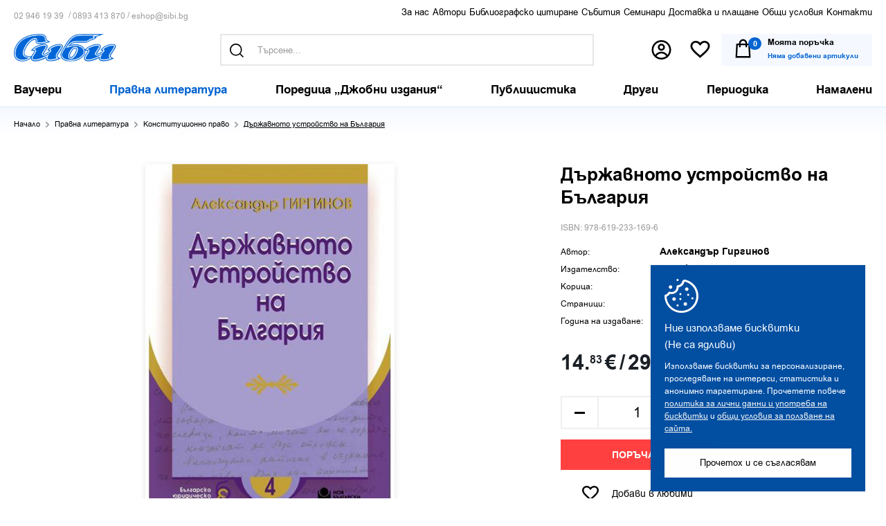

--- FILE ---
content_type: text/html; charset=utf-8
request_url: https://sibi.bg/drzhavnoto-ustroystvo-na-blgariya.html
body_size: 24705
content:
<!DOCTYPE html>
<html 
 lang="bg" dir="ltr">
<head>
<title>Държавното устройство на България | Издателство Сиби</title>

<base href="https://sibi.bg/" />
<meta http-equiv="Content-Type" content="text/html; charset=utf-8" data-ca-mode="full" />
<meta name="viewport" content="initial-scale=1.0, width=device-width" />

<meta name="description" content="Настоящото издание е четвъртата книга от поредицата „Българско юридическо наследство“ на Нов български университет Целта на поредицата е да публикува трудове на видни български юристи които са оказали влияние върху развитието на българската и световната наука за правото Монографията" />


<meta name="keywords" content="" />
<meta name="format-detection" content="telephone=no">

            <link rel="canonical" href="https://sibi.bg/drzhavnoto-ustroystvo-na-blgariya.html" />
            

    <!-- Inline script moved to the bottom of the page -->
    

            	    <meta property="product:brand" content="Нов български университет">
	    <meta itemprop="brand" content="Нов български университет">
            <link itemprop="availability" href="http://schema.org/InStock">
    <meta property="product:availability" content="instock">
            <meta itemprop="priceCurrency" content="EUR">
    
			<meta property="product:sale_price:amount" content="0">
		<meta property="product:sale_price:currency" content="EUR">
	    <meta property="product:price:amount" content="14.830000">
		<meta property="product:custom_label_0" content="notpromo">
	
    
    <meta property="product:price:currency" content="EUR">
    <meta property="product:retailer_item_id" content="511701">
    <meta itemprop="productID" content="4079">


<meta property="fb:pages" content="119244328165215">

<meta property="product:category" content="543543">


<meta property="og:url" content="https://sibi.bg/drzhavnoto-ustroystvo-na-blgariya.html" />
<meta itemprop="url" content="https://sibi.bg/drzhavnoto-ustroystvo-na-blgariya.html">
<meta property="og:type" content="product" />
<meta property="og:title" content="Държавното устройство на България" />
<meta itemprop="name" content="Държавното устройство на България">
<meta property="og:description" content="Настоящото издание е четвъртата книга от поредицата „Българско юридическо наследство“ на Нов български университет Целта на поредицата е да публикува трудове на видни български юристи които са оказали влияние върху развитието на българската и световната наука за правото Монографията" />
<meta itemprop="description" content="Настоящото издание е четвъртата книга от поредицата „Българско юридическо наследство“ на Нов български университет Целта на поредицата е да публикува трудове на видни български юристи които са оказали влияние върху развитието на българската и световната наука за правото Монографията">
<meta property="og:image" content="https://sibi.bg/images/thumbnails/720/1080/detailed/5/dyrjavno-ustroistvo-na-bylgaria-nbu_z1wh-xg.jpg" />
<meta itemprop="image" content="https://sibi.bg/images/thumbnails/720/1080/detailed/5/dyrjavno-ustroistvo-na-bylgaria-nbu_z1wh-xg.jpg">





<meta name="facebook-domain-verification" content="t0qsb8wabs56c9phsn6a9oaltmg0d5" />








    <link href="https://sibi.bg/images/logos/1/favicon.jpg" rel="shortcut icon" type="image/jpeg" />


<link type="text/css" rel="stylesheet" href="https://sibi.bg/var/cache/misc/assets/design/themes/responsive/css/standalone.21f538bfda07a3a0f7033a61e7a232c11767774271.css" />

<link type="text/css" rel="stylesheet" href="https://sibi.bg//js/perfect-scrollbar.css" />
<link type="text/css" rel="stylesheet" href="https://sibi.bg//images/flag-icon-css/css/flags-for-eshop.css" />





<link type="text/css" rel="stylesheet" href="https://sibi.bg/design/themes/responsive/css/style.css?v=1768712096" />
<script type="text/javascript" src="/js/cachesvg.js?v=1768712096"></script>







<!-- Global site tag (gtag.js) - Google Analytics -->
<script async src="https://www.googletagmanager.com/gtag/js?id=G-BS3JC13Y5W"></script>
<script>
  window.dataLayer = window.dataLayer || [];
  function gtag(){dataLayer.push(arguments);}
  gtag('js', new Date());
  gtag('config', 'AW-10874005526');
  gtag('config', 'G-BS3JC13Y5W');
</script>

<!-- Meta Pixel Code -->
<script>
  !function(f,b,e,v,n,t,s)
  {if(f.fbq)return;n=f.fbq=function(){n.callMethod?
  n.callMethod.apply(n,arguments):n.queue.push(arguments)};
  if(!f._fbq)f._fbq=n;n.push=n;n.loaded=!0;n.version='2.0';
  n.queue=[];t=b.createElement(e);t.async=!0;
  t.src=v;s=b.getElementsByTagName(e)[0];
  s.parentNode.insertBefore(t,s)}(window, document,'script',
  'https://connect.facebook.net/en_US/fbevents.js');
  fbq('init', '1616695578708142');
  fbq('track', 'PageView');
</script>
<noscript><img height="1" width="1" style="display:none"
  src="https://www.facebook.com/tr?id=1616695578708142&ev=PageView&noscript=1"
/></noscript>
<!-- End Meta Pixel Code -->

<script>var pdata = [];</script>

</head>

<body class="
        	productview
        pid4079
        	    cat_1 catr_1
         notindex 
    	        ">        
	        
	        
    
        
        <div class="ty-tygh   " id="tygh_container">

        <div id="ajax_overlay" class="ty-ajax-overlay"></div>
<div id="ajax_loading_box" class="ty-ajax-loading-box"></div>

        <div class="cm-notification-container notification-container">
</div>

        <div class="ty-helper-container " id="tygh_main_container">
            
                 
                <div class="tygh-top-panel clearfix">
    <div class="container-fluid  top-grid fullwidth">
                                        
            <div class="row-fluid">                        <div class="span16  forefreeshipping" >
                                    <div class="sitewide-msg ">
        <div class="ty-wysiwyg-content"  data-ca-live-editor-object-id="0" data-ca-live-editor-object-type="">
</div>
            </div>
                            </div>
        </div>                                        
            <div class="row-fluid">                        <div class="span16  header-top center" >
                                    <div class="ty-float-left qc-left ">
        <div class="ty-wysiwyg-content"  data-ca-live-editor-object-id="0" data-ca-live-editor-object-type=""><div class="qc">
<a href="tel:+3592 946 19 39">02 946 19 39</a>  /  
<a href="tel:+359893 413 870">0893 413 870 </a> /  
<a href="mailto:eshop@sibi.bg"> eshop@sibi.bg </a>	
</div></div>
            </div><div class="top-links ">
        
    

        <div class="ty-text-links-wrapper">
        <span id="sw_text_links_302" class="ty-text-links-btn visible-phone">
            <i class="ty-icon-short-list"></i>
            <i class="ty-icon-down-micro ty-text-links-btn__arrow"></i>
        </span>
    
        <ul id="text_links_302" class="ty-text-links ty-text-links_show_inline">
                            <li class="ty-text-links__item ty-level-0">
                    <a class="ty-text-links__a " href="https://sibi.bg/za-nas.html">За нас </a> 
                                    </li>
                            <li class="ty-text-links__item ty-level-0">
                    <a class="ty-text-links__a " href="/authors-a-z.html?filter_id=322">Автори </a> 
                                    </li>
                            <li class="ty-text-links__item ty-level-0">
                    <a class="ty-text-links__a " href="https://sibi.bg/pravila-za-bibliografsko-citirane.html">Библиографско цитиране </a> 
                                    </li>
                            <li class="ty-text-links__item ty-level-0">
                    <a class="ty-text-links__a " href="https://sibi.bg/events/">Събития </a> 
                                    </li>
                            <li class="ty-text-links__item ty-level-0">
                    <a class="ty-text-links__a " href="https://sibi.bg/seminars/">Семинари </a> 
                                    </li>
                            <li class="ty-text-links__item ty-level-0">
                    <a class="ty-text-links__a " href="https://sibi.bg/dostavka-i-plashtane.html">Доставка и плащане </a> 
                                    </li>
                            <li class="ty-text-links__item ty-level-0">
                    <a class="ty-text-links__a " href="https://sibi.bg/obschi-usloviya.html">Общи условия </a> 
                                    </li>
                            <li class="ty-text-links__item ty-level-0 footeronly">
                    <a class="ty-text-links__a " href="https://sibi.bg/lichni-danni.html">Лични данни </a> 
                                    </li>
                            <li class="ty-text-links__item ty-level-0">
                    <a class="ty-text-links__a " href="https://sibi.bg/kontakti.html">Контакти </a> 
                                    </li>
                            <li class="ty-text-links__item ty-level-0 footeronly">
                    <a class="ty-text-links__a " href="https://sibi.bg/op-2014-2020.html">ОПИК 2014-2020 </a> 
                                    </li>
                        <li id="hoverli"></li>
        </ul>

        </div>
    
            </div>
                            </div>
        </div>                                        
            <div class="row-fluid">                        <div class="span16  header-top" >
                                    <div class="row-fluid">                        <div class="span16  center" >
                                    <div class="top-logo ">
        <div class="logo-container">
    
            <a href="https://sibi.bg/" title="Издателство Сиби">
        <img class="ty-pict  ty-logo-container__img   cm-image" id="det_img_1417162529"  src="https://sibi.bg/images/logos/1/logo.png"  width="444" height="120" alt="Издателство Сиби" title="Издателство Сиби"/>


    
            </a>
    </div>

            </div><div class="visiblesearch ">
        <div class="ty-search-block">
    <form action="https://sibi.bg/" name="search_form" method="get">
        <input type="hidden" name="subcats" value="Y" />
        <input type="hidden" name="pcode_from_q" value="Y" />
        <input type="hidden" name="pshort" value="Y" />
        <input type="hidden" name="pfull" value="N" />
        <input type="hidden" name="pname" value="Y" />
        <input type="hidden" name="pkeywords" value="Y" />
        <input type="hidden" name="search_performed" value="Y" />
        <input type="hidden" name="match" value="all" />

        


        <input type="text" name="q" value="" id="search_input" title="Търсене..." class="ty-search-block__input cm-hint" /><small>например: “сборник”</small>    
 
    <button  class="searchbtn ty-btn" type="submit" name="products.search" ><svg class="icon"><use xlink:href="#icon-search"></use></svg></button>


                
        <span class="searchterms"><a href="#go" title="Търси за Право">Право</a><a href="#go" title="Търси за  тенденции"> тенденции</a><a href="#go" title="Търси за  коментар"> коментар</a></span>
    </form>
</div>
<div class="center relative"><a href="#ClosePopup" class="close-popup"></a></div>


            </div><div class="top-cart-content ">
        <div class="topnav l2 ib">
    <a href="#search" class="trigger-search iconlinks ">
        <svg class="icon"><use xlink:href="#icon-search"></use></svg>
        <span class="e-tooltip">Търсене</span>
    </a>

    <span class="io">
					<a href="https://sibi.bg/profile-update.html" class="iconlinks profile" title="Вход">
				<svg class="icon"><use xlink:href="#icon-profile"></use></svg>
				<span class="e-tooltip">Вход</span>
			</a>


		    </span>
        <a href="https://sibi.bg/wishlist-view.html" title="Любими" class="wishlistcount hascount">
	    <svg class="icon"><use xlink:href="#icon-wish"></use></svg>
		<span class="e-tooltip">Любими</span>	    

	    </a>


</div>

    <div class="ty-dropdown-box ib topcart" id="cart_status_303">
        <div id="sw_dropdown_303" class="ty-dropdown-box__title cm-combination">
        <a href="https://sibi.bg/checkout-cart.html" class="cart-link">
            
            <span class="cart-wrap">
            	<svg class="icon"><use xlink:href="#icon-cart1"></use></svg>
            	<span class="ib">
					<span class="pincart">
						0					</span>
					<strong class="">Моята поръчка</strong>
	                	                    <span class="ty-minicart-title empty-cart ty-hand">
	                    	<small>Няма добавени артикули</small>
	                    </span>
	                            	</span>
            

            </span>	        
        </a>
        </div>
        <div id="dropdown_303" class="cm-popup-box ty-dropdown-box__content hidden">
            
                <div class="cm-cart-content cm-cart-content-thumb cm-cart-content-delete">
						<div class="menutitle"><h2>Вашата поръчка</h2><a href="#" class="close-popup"><svg class="icon"><use xlink:href="#icon-plus"></use></svg></a></div>
                                            
                        <div class="ty-cart-items emptycart">
                                                            <div class="ty-cart-items__empty ty-center">Няма добавени артикули</div>
                                                    </div>

                                                <div class="cm-cart-buttons ty-cart-content__buttons buttons-container hidden">
                            <div class="column cc-left">
                                <span>общо до<br>
момента</span>
                                <strong><bdi data-original="0,00" data-lv="0" data-st="00 "><span>0.<sup>00</sup></span>&nbsp;€</bdi><span class="eurodash ">/</span><bdi data-original="0,00" data-lv="0" data-st="00 €"><span>0.<sup>00</sup></span>&nbsp;лв.</bdi>



</strong>
                            </div>
                            <div class="column cc-right">
                                <a href="https://sibi.bg/checkout-cart.html" rel="nofollow" class="ty-btn ty-btn__secondary">Продължи</a>
                            </div>


                        </div>
                        
                </div>
            

        </div>
    <!--cart_status_303--></div>



            </div>
                            </div>
        </div>
                            </div>
        </div>    
</div>
</div>

<div class="tygh-header clearfix">
    <div class="container-fluid  header-grid header-bottom">
                                        
            <div class="row-fluid">                        <div class="span16  top-menu-grid" >
                                    <div class="nav ">
        


<a href="#respmenu" class="hidden respmenubtn ">

	<i class="gridicon"></i>
</a>
    <ul class="ty-menu__items cm-responsive-menu main-menu">
        


                                            
                        <li class="ty-menu__item menu_item_214  ty-menu__item-nodrop" 
            data-id="214"
            data-target-li="214">

                    <a  href="https://sibi.bg/vaucheri/" class="ty-menu__item-link" >
                        <span>
	                                                	Ваучери

                        </span>
                    </a>
                                                            
                        <li class="ty-menu__item menu_item_1  dropitems cm-menu-item-responsive ty-menu__item-active" 
            data-id="1"
            data-target-li="1">

                    <a  href="https://sibi.bg/pravna-literatura/" class="ty-menu__item-link" >
                        <span>
	                                                	Правна литература

                        </span>
                    </a>
                
                                        
                        <div class="ty-menu__submenu">
                            <ul class="ty-menu__submenu-items ty-menu__submenu-items-simple cm-responsive-menu-submenu">


                                

                                                                                                        <li class="ty-menu__submenu-item"  
                                    data-id="6"
                                    data-target-li="1">
                                        <a class="ty-menu__submenu-link"  href="https://sibi.bg/administrativno-pravo/" ><span>Административно право</span></a>
                                    </li>
                                                                                                        <li class="ty-menu__submenu-item"  
                                    data-id="7"
                                    data-target-li="1">
                                        <a class="ty-menu__submenu-link"  href="https://sibi.bg/veschno-pravo/" ><span>Вещно право</span></a>
                                    </li>
                                                                                                        <li class="ty-menu__submenu-item"  
                                    data-id="8"
                                    data-target-li="1">
                                        <a class="ty-menu__submenu-link"  href="https://sibi.bg/grazhdansko-pravo-i-proces/" ><span>Гражданско право и процес</span></a>
                                    </li>
                                                                                                        <li class="ty-menu__submenu-item"  
                                    data-id="9"
                                    data-target-li="1">
                                        <a class="ty-menu__submenu-link"  href="https://sibi.bg/danchno-i-finansovo-pravo/" ><span>Данъчно и финансово право</span></a>
                                    </li>
                                                                                                        <li class="ty-menu__submenu-item"  
                                    data-id="10"
                                    data-target-li="1">
                                        <a class="ty-menu__submenu-link"  href="https://sibi.bg/intelektualna-sobstvenost/" ><span>Интелектуална собственост</span></a>
                                    </li>
                                                                                                        <li class="ty-menu__submenu-item"  
                                    data-id="11"
                                    data-target-li="1">
                                        <a class="ty-menu__submenu-link"  href="https://sibi.bg/istoriya-na-pravoto/" ><span>История на правото</span></a>
                                    </li>
                                                                                                        <li class="ty-menu__submenu-item ty-menu__submenu-item-active"  
                                    data-id="12"
                                    data-target-li="1">
                                        <a class="ty-menu__submenu-link"  href="https://sibi.bg/konstitucionno-pravo/" ><span>Конституционно право</span></a>
                                    </li>
                                                                                                        <li class="ty-menu__submenu-item"  
                                    data-id="13"
                                    data-target-li="1">
                                        <a class="ty-menu__submenu-link"  href="https://sibi.bg/kriminologiya-i-kriminalistika/" ><span>Криминология и криминалистика</span></a>
                                    </li>
                                                                                                        <li class="ty-menu__submenu-item"  
                                    data-id="14"
                                    data-target-li="1">
                                        <a class="ty-menu__submenu-link"  href="https://sibi.bg/medicina-i-medicinsko-pravo/" ><span>Медицина и медицинско право</span></a>
                                    </li>
                                                                                                        <li class="ty-menu__submenu-item"  
                                    data-id="16"
                                    data-target-li="1">
                                        <a class="ty-menu__submenu-link"  href="https://sibi.bg/nakazatelno-pravo-i-proces/" ><span>Наказателно право и процес</span></a>
                                    </li>
                                                                                                        <li class="ty-menu__submenu-item"  
                                    data-id="27"
                                    data-target-li="1">
                                        <a class="ty-menu__submenu-link"  href="https://sibi.bg/obscha-teoriya-i-filosofiya-na-pravoto/" ><span>Обща теория и философия на правото</span></a>
                                    </li>
                                                                                                        <li class="ty-menu__submenu-item"  
                                    data-id="48"
                                    data-target-li="1">
                                        <a class="ty-menu__submenu-link"  href="https://sibi.bg/poredica-modus-studendi-bg/" ><span>Поредица „Modus Studendi“</span></a>
                                    </li>
                                                                                                        <li class="ty-menu__submenu-item"  
                                    data-id="28"
                                    data-target-li="1">
                                        <a class="ty-menu__submenu-link"  href="https://sibi.bg/prava-na-choveka/" ><span>Права на човека</span></a>
                                    </li>
                                                                                                        <li class="ty-menu__submenu-item"  
                                    data-id="226"
                                    data-target-li="1">
                                        <a class="ty-menu__submenu-link"  href="https://sibi.bg/pravo-na-es-i-mezhdunarodno-pravo-bg/" ><span>Право на ЕС и международно право</span></a>
                                    </li>
                                                                                                        <li class="ty-menu__submenu-item"  
                                    data-id="30"
                                    data-target-li="1">
                                        <a class="ty-menu__submenu-link"  href="https://sibi.bg/rimsko-pravo/" ><span>Римско право</span></a>
                                    </li>
                                                                                                        <li class="ty-menu__submenu-item"  
                                    data-id="31"
                                    data-target-li="1">
                                        <a class="ty-menu__submenu-link"  href="https://sibi.bg/semeyno-i-nasledstveno-pravo-bg-2/" ><span>Семейно и наследствено право</span></a>
                                    </li>
                                                                                                        <li class="ty-menu__submenu-item"  
                                    data-id="33"
                                    data-target-li="1">
                                        <a class="ty-menu__submenu-link"  href="https://sibi.bg/trudovo-i-osiguritelno-pravo-bg/" ><span>Трудово и осигурително право</span></a>
                                    </li>
                                                                                                        <li class="ty-menu__submenu-item"  
                                    data-id="34"
                                    data-target-li="1">
                                        <a class="ty-menu__submenu-link"  href="https://sibi.bg/trgovsko-i-obligacionno-pravo/" ><span>Търговско и облигационно право</span></a>
                                    </li>
                                

                                

                            </ul>

                            <div class="menu-grid-list"></div>
                        </div>
                                </li>
                                                        
                        <li class="ty-menu__item menu_item_21  dropitems cm-menu-item-responsive" 
            data-id="21"
            data-target-li="21">

                    <a  href="https://sibi.bg/poredica-djobni-izdaniq/" class="ty-menu__item-link" >
                        <span>
	                                                	Поредица „Джобни издания“

                        </span>
                    </a>
                
                                        
                        <div class="ty-menu__submenu">
                            <ul class="ty-menu__submenu-items ty-menu__submenu-items-simple cm-responsive-menu-submenu">


                                

                                                                                                        <li class="ty-menu__submenu-item"  
                                    data-id="35"
                                    data-target-li="21">
                                        <a class="ty-menu__submenu-link"  href="https://sibi.bg/administrativno-pravo-i-proces/" ><span>Административно право и процес</span></a>
                                    </li>
                                                                                                        <li class="ty-menu__submenu-item"  
                                    data-id="36"
                                    data-target-li="21">
                                        <a class="ty-menu__submenu-link"  href="https://sibi.bg/veschno-pravo-bg-3/" ><span>Вещно право</span></a>
                                    </li>
                                                                                                        <li class="ty-menu__submenu-item"  
                                    data-id="37"
                                    data-target-li="21">
                                        <a class="ty-menu__submenu-link"  href="https://sibi.bg/grazhdanski-proces/" ><span>Граждански процес</span></a>
                                    </li>
                                                                                                        <li class="ty-menu__submenu-item"  
                                    data-id="22"
                                    data-target-li="21">
                                        <a class="ty-menu__submenu-link"  href="https://sibi.bg/danchno-pravo.-finansovo-pravo/" ><span>Данъчно право. Финансово право</span></a>
                                    </li>
                                                                                                        <li class="ty-menu__submenu-item"  
                                    data-id="39"
                                    data-target-li="21">
                                        <a class="ty-menu__submenu-link"  href="https://sibi.bg/intelektualna-sobstvenost-bg/" ><span>Интелектуална собственост</span></a>
                                    </li>
                                                                                                        <li class="ty-menu__submenu-item"  
                                    data-id="23"
                                    data-target-li="21">
                                        <a class="ty-menu__submenu-link"  href="https://sibi.bg/konstitucionno-pravo.-sdebna-vlast/" ><span>Конституционно право. Съдебна власт</span></a>
                                    </li>
                                                                                                        <li class="ty-menu__submenu-item"  
                                    data-id="40"
                                    data-target-li="21">
                                        <a class="ty-menu__submenu-link"  href="https://sibi.bg/lichno-semeyno-i-nasledstveno-pravo/" ><span>Лично, семейно и наследствено право</span></a>
                                    </li>
                                                                                                        <li class="ty-menu__submenu-item"  
                                    data-id="41"
                                    data-target-li="21">
                                        <a class="ty-menu__submenu-link"  href="https://sibi.bg/nakazatelno-pravo-i-proces-bg/" ><span>Наказателно право и процес</span></a>
                                    </li>
                                                                                                        <li class="ty-menu__submenu-item"  
                                    data-id="42"
                                    data-target-li="21">
                                        <a class="ty-menu__submenu-link"  href="https://sibi.bg/obligacionno-pravo-bg-3/" ><span>Облигационно право</span></a>
                                    </li>
                                                                                                        <li class="ty-menu__submenu-item"  
                                    data-id="43"
                                    data-target-li="21">
                                        <a class="ty-menu__submenu-link"  href="https://sibi.bg/opazvane-na-obschestveniya-red/" ><span>Опазване на обществения ред</span></a>
                                    </li>
                                                                                                        <li class="ty-menu__submenu-item"  
                                    data-id="44"
                                    data-target-li="21">
                                        <a class="ty-menu__submenu-link"  href="https://sibi.bg/pravo-na-es-i-mezhdunarodno-pravo/" ><span>Право на ЕС и международно право</span></a>
                                    </li>
                                                                                                        <li class="ty-menu__submenu-item"  
                                    data-id="114"
                                    data-target-li="21">
                                        <a class="ty-menu__submenu-link"  href="https://sibi.bg/protivodeystvie-na-korupciyata/" ><span>Противодействие на корупцията</span></a>
                                    </li>
                                                                                                        <li class="ty-menu__submenu-item"  
                                    data-id="45"
                                    data-target-li="21">
                                        <a class="ty-menu__submenu-link"  href="https://sibi.bg/trudovo-i-osiguritelno-pravo/" ><span>Трудово и осигурително право</span></a>
                                    </li>
                                                                                                        <li class="ty-menu__submenu-item"  
                                    data-id="46"
                                    data-target-li="21">
                                        <a class="ty-menu__submenu-link"  href="https://sibi.bg/trgovsko-pravo/" ><span>Търговско право</span></a>
                                    </li>
                                                                                                        <li class="ty-menu__submenu-item"  
                                    data-id="47"
                                    data-target-li="21">
                                        <a class="ty-menu__submenu-link"  href="https://sibi.bg/ustroystvo-na-teritoriyata-i-kadastr/" ><span>Устройство на територията и кадастър</span></a>
                                    </li>
                                

                                

                            </ul>

                            <div class="menu-grid-list"></div>
                        </div>
                                </li>
                                                        
                        <li class="ty-menu__item menu_item_4  dropitems cm-menu-item-responsive" 
            data-id="4"
            data-target-li="4">

                    <a  href="https://sibi.bg/publicistika/" class="ty-menu__item-link" >
                        <span>
	                                                	Публицистика

                        </span>
                    </a>
                
                                        
                        <div class="ty-menu__submenu">
                            <ul class="ty-menu__submenu-items ty-menu__submenu-items-simple cm-responsive-menu-submenu">


                                

                                                                                                        <li class="ty-menu__submenu-item"  
                                    data-id="180"
                                    data-target-li="4">
                                        <a class="ty-menu__submenu-link"  href="https://sibi.bg/spomeni-bg/" ><span>Спомени</span></a>
                                    </li>
                                                                                                        <li class="ty-menu__submenu-item"  
                                    data-id="181"
                                    data-target-li="4">
                                        <a class="ty-menu__submenu-link"  href="https://sibi.bg/retorika-bg/" ><span>Реторика</span></a>
                                    </li>
                                                                                                        <li class="ty-menu__submenu-item"  
                                    data-id="182"
                                    data-target-li="4">
                                        <a class="ty-menu__submenu-link"  href="https://sibi.bg/sbornici/" ><span>Сборници</span></a>
                                    </li>
                                

                                

                            </ul>

                            <div class="menu-grid-list"></div>
                        </div>
                                </li>
                                                        
                        <li class="ty-menu__item menu_item_5  dropitems cm-menu-item-responsive" 
            data-id="5"
            data-target-li="5">

                    <a  href="https://sibi.bg/drugi/" class="ty-menu__item-link" >
                        <span>
	                                                	Други

                        </span>
                    </a>
                
                                        
                        <div class="ty-menu__submenu">
                            <ul class="ty-menu__submenu-items ty-menu__submenu-items-simple cm-responsive-menu-submenu">


                                

                                                                                                        <li class="ty-menu__submenu-item"  
                                    data-id="32"
                                    data-target-li="5">
                                        <a class="ty-menu__submenu-link"  href="https://sibi.bg/sociologiya-i-politologiya/" ><span>Философия и социология</span></a>
                                    </li>
                                                                                                        <li class="ty-menu__submenu-item"  
                                    data-id="177"
                                    data-target-li="5">
                                        <a class="ty-menu__submenu-link"  href="https://sibi.bg/yuridicheski-rechnici/" ><span>Юридически речници</span></a>
                                    </li>
                                                                                                        <li class="ty-menu__submenu-item"  
                                    data-id="178"
                                    data-target-li="5">
                                        <a class="ty-menu__submenu-link"  href="https://sibi.bg/humanitaristika/" ><span>Хуманитаристика</span></a>
                                    </li>
                                                                                                        <li class="ty-menu__submenu-item"  
                                    data-id="179"
                                    data-target-li="5">
                                        <a class="ty-menu__submenu-link"  href="https://sibi.bg/druga-literatura/" ><span>Друга литература</span></a>
                                    </li>
                                

                                

                            </ul>

                            <div class="menu-grid-list"></div>
                        </div>
                                </li>
                                                        
                        <li class="ty-menu__item menu_item_17  dropitems cm-menu-item-responsive" 
            data-id="17"
            data-target-li="17">

                    <a  href="https://sibi.bg/periodika/" class="ty-menu__item-link" >
                        <span>
	                                                	Периодика

                        </span>
                    </a>
                
                                        
                        <div class="ty-menu__submenu">
                            <ul class="ty-menu__submenu-items ty-menu__submenu-items-simple cm-responsive-menu-submenu">


                                

                                                                                                        <li class="ty-menu__submenu-item"  
                                    data-id="24"
                                    data-target-li="17">
                                        <a class="ty-menu__submenu-link"  href="https://sibi.bg/blgarska-grdna-srdechna-i-sdova-hirurgiya/" ><span>Българска гръдна, сърдечна и съдова хирургия </span></a>
                                    </li>
                                                                                                        <li class="ty-menu__submenu-item"  
                                    data-id="49"
                                    data-target-li="17">
                                        <a class="ty-menu__submenu-link"  href="https://sibi.bg/svremenno-pravo/" ><span>Съвременно право</span></a>
                                    </li>
                                                                                                        <li class="ty-menu__submenu-item"  
                                    data-id="51"
                                    data-target-li="17">
                                        <a class="ty-menu__submenu-link"  href="https://sibi.bg/yuridicheski-svyat/" ><span>Юридически свят</span></a>
                                    </li>
                                                                                                        <li class="ty-menu__submenu-item"  
                                    data-id="205"
                                    data-target-li="17">
                                        <a class="ty-menu__submenu-link"  href="https://sibi.bg/drugi-bg/" ><span>Други</span></a>
                                    </li>
                                

                                

                            </ul>

                            <div class="menu-grid-list"></div>
                        </div>
                                </li>
                                                        
                        <li class="ty-menu__item menu_item_149  dropitems cm-menu-item-responsive" 
            data-id="149"
            data-target-li="149">

                    <a  href="https://sibi.bg/events/" class="ty-menu__item-link" >
                        <span>
	                                                	Събития

                        </span>
                    </a>
                
                                        
                        <div class="ty-menu__submenu">
                            <ul class="ty-menu__submenu-items ty-menu__submenu-items-simple cm-responsive-menu-submenu">


                                

                                                                                                        <li class="ty-menu__submenu-item"  
                                    data-id="248"
                                    data-target-li="149">
                                        <a class="ty-menu__submenu-link"  href="https://sibi.bg/2025/" ><span>2025</span></a>
                                    </li>
                                                                                                        <li class="ty-menu__submenu-item"  
                                    data-id="247"
                                    data-target-li="149">
                                        <a class="ty-menu__submenu-link"  href="https://sibi.bg/2024-bg-3/" ><span>2024</span></a>
                                    </li>
                                                                                                        <li class="ty-menu__submenu-item"  
                                    data-id="228"
                                    data-target-li="149">
                                        <a class="ty-menu__submenu-link"  href="https://sibi.bg/2023-bg/" ><span>2023</span></a>
                                    </li>
                                                                                                        <li class="ty-menu__submenu-item"  
                                    data-id="212"
                                    data-target-li="149">
                                        <a class="ty-menu__submenu-link"  href="https://sibi.bg/2022-bg-4/" ><span>2022</span></a>
                                    </li>
                                                                                                        <li class="ty-menu__submenu-item"  
                                    data-id="190"
                                    data-target-li="149">
                                        <a class="ty-menu__submenu-link"  href="https://sibi.bg/2021-bg-3/" ><span>2021</span></a>
                                    </li>
                                                                                                        <li class="ty-menu__submenu-item"  
                                    data-id="176"
                                    data-target-li="149">
                                        <a class="ty-menu__submenu-link"  href="https://sibi.bg/2020-bg-3/" ><span>2020</span></a>
                                    </li>
                                                                                                        <li class="ty-menu__submenu-item"  
                                    data-id="175"
                                    data-target-li="149">
                                        <a class="ty-menu__submenu-link"  href="https://sibi.bg/2019-bg-4/" ><span>2019</span></a>
                                    </li>
                                                                                                        <li class="ty-menu__submenu-item"  
                                    data-id="173"
                                    data-target-li="149">
                                        <a class="ty-menu__submenu-link"  href="https://sibi.bg/2018-bg-4/" ><span>2018</span></a>
                                    </li>
                                                                                                        <li class="ty-menu__submenu-item"  
                                    data-id="172"
                                    data-target-li="149">
                                        <a class="ty-menu__submenu-link"  href="https://sibi.bg/2017-bg-4/" ><span>2017</span></a>
                                    </li>
                                                                                                        <li class="ty-menu__submenu-item"  
                                    data-id="171"
                                    data-target-li="149">
                                        <a class="ty-menu__submenu-link"  href="https://sibi.bg/2016-bg-5/" ><span>2016</span></a>
                                    </li>
                                                                                                        <li class="ty-menu__submenu-item"  
                                    data-id="170"
                                    data-target-li="149">
                                        <a class="ty-menu__submenu-link"  href="https://sibi.bg/2015-bg-5/" ><span>2015</span></a>
                                    </li>
                                                                                                        <li class="ty-menu__submenu-item"  
                                    data-id="169"
                                    data-target-li="149">
                                        <a class="ty-menu__submenu-link"  href="https://sibi.bg/2014-bg-4/" ><span>2014</span></a>
                                    </li>
                                                                                                        <li class="ty-menu__submenu-item"  
                                    data-id="168"
                                    data-target-li="149">
                                        <a class="ty-menu__submenu-link"  href="https://sibi.bg/2013-bg-4/" ><span>2013</span></a>
                                    </li>
                                                                                                        <li class="ty-menu__submenu-item"  
                                    data-id="167"
                                    data-target-li="149">
                                        <a class="ty-menu__submenu-link"  href="https://sibi.bg/2012-bg-4/" ><span>2012</span></a>
                                    </li>
                                                                                                        <li class="ty-menu__submenu-item"  
                                    data-id="166"
                                    data-target-li="149">
                                        <a class="ty-menu__submenu-link"  href="https://sibi.bg/2011-bg-4/" ><span>2011</span></a>
                                    </li>
                                                                                                        <li class="ty-menu__submenu-item"  
                                    data-id="165"
                                    data-target-li="149">
                                        <a class="ty-menu__submenu-link"  href="https://sibi.bg/2010-bg-4/" ><span>2010</span></a>
                                    </li>
                                                                                                        <li class="ty-menu__submenu-item"  
                                    data-id="164"
                                    data-target-li="149">
                                        <a class="ty-menu__submenu-link"  href="https://sibi.bg/2009-bg-4/" ><span>2009</span></a>
                                    </li>
                                                                                                        <li class="ty-menu__submenu-item"  
                                    data-id="163"
                                    data-target-li="149">
                                        <a class="ty-menu__submenu-link"  href="https://sibi.bg/2008-bg-4/" ><span>2008</span></a>
                                    </li>
                                                                                                        <li class="ty-menu__submenu-item"  
                                    data-id="162"
                                    data-target-li="149">
                                        <a class="ty-menu__submenu-link"  href="https://sibi.bg/2007-bg-4/" ><span>2007</span></a>
                                    </li>
                                                                                                        <li class="ty-menu__submenu-item"  
                                    data-id="255"
                                    data-target-li="149">
                                        <a class="ty-menu__submenu-link"  href="https://sibi.bg/2005-bg/" ><span>2005</span></a>
                                    </li>
                                                                                                        <li class="ty-menu__submenu-item"  
                                    data-id="254"
                                    data-target-li="149">
                                        <a class="ty-menu__submenu-link"  href="https://sibi.bg/1994-bg/" ><span>1994</span></a>
                                    </li>
                                

                                

                            </ul>

                            <div class="menu-grid-list"></div>
                        </div>
                                </li>
                                                        
                        <li class="ty-menu__item menu_item_150  dropitems cm-menu-item-responsive" 
            data-id="150"
            data-target-li="150">

                    <a  href="https://sibi.bg/seminars/" class="ty-menu__item-link" >
                        <span>
	                                                	Семинари

                        </span>
                    </a>
                
                                        
                        <div class="ty-menu__submenu">
                            <ul class="ty-menu__submenu-items ty-menu__submenu-items-simple cm-responsive-menu-submenu">


                                

                                                                                                        <li class="ty-menu__submenu-item"  
                                    data-id="174"
                                    data-target-li="150">
                                        <a class="ty-menu__submenu-link"  href="https://sibi.bg/2018-bg-5/" ><span>2018</span></a>
                                    </li>
                                                                                                        <li class="ty-menu__submenu-item"  
                                    data-id="151"
                                    data-target-li="150">
                                        <a class="ty-menu__submenu-link"  href="https://sibi.bg/2015-bg-6/" ><span>2015</span></a>
                                    </li>
                                                                                                        <li class="ty-menu__submenu-item"  
                                    data-id="152"
                                    data-target-li="150">
                                        <a class="ty-menu__submenu-link"  href="https://sibi.bg/2013-bg-5/" ><span>2013</span></a>
                                    </li>
                                                                                                        <li class="ty-menu__submenu-item"  
                                    data-id="153"
                                    data-target-li="150">
                                        <a class="ty-menu__submenu-link"  href="https://sibi.bg/2012-bg-5/" ><span>2012</span></a>
                                    </li>
                                                                                                        <li class="ty-menu__submenu-item"  
                                    data-id="154"
                                    data-target-li="150">
                                        <a class="ty-menu__submenu-link"  href="https://sibi.bg/2011-bg-5/" ><span>2011</span></a>
                                    </li>
                                                                                                        <li class="ty-menu__submenu-item"  
                                    data-id="155"
                                    data-target-li="150">
                                        <a class="ty-menu__submenu-link"  href="https://sibi.bg/2010-bg-5/" ><span>2010</span></a>
                                    </li>
                                                                                                        <li class="ty-menu__submenu-item"  
                                    data-id="156"
                                    data-target-li="150">
                                        <a class="ty-menu__submenu-link"  href="https://sibi.bg/2009-bg-5/" ><span>2009</span></a>
                                    </li>
                                                                                                        <li class="ty-menu__submenu-item"  
                                    data-id="157"
                                    data-target-li="150">
                                        <a class="ty-menu__submenu-link"  href="https://sibi.bg/2008-bg-5/" ><span>2008</span></a>
                                    </li>
                                                                                                        <li class="ty-menu__submenu-item"  
                                    data-id="158"
                                    data-target-li="150">
                                        <a class="ty-menu__submenu-link"  href="https://sibi.bg/2007-bg-5/" ><span>2007</span></a>
                                    </li>
                                                                                                        <li class="ty-menu__submenu-item"  
                                    data-id="159"
                                    data-target-li="150">
                                        <a class="ty-menu__submenu-link"  href="https://sibi.bg/2006-bg-4/" ><span>2006</span></a>
                                    </li>
                                                                                                        <li class="ty-menu__submenu-item"  
                                    data-id="160"
                                    data-target-li="150">
                                        <a class="ty-menu__submenu-link"  href="https://sibi.bg/2005-bg-4/" ><span>2005</span></a>
                                    </li>
                                                                                                        <li class="ty-menu__submenu-item"  
                                    data-id="161"
                                    data-target-li="150">
                                        <a class="ty-menu__submenu-link"  href="https://sibi.bg/2004-bg-4/" ><span>2004</span></a>
                                    </li>
                                

                                

                            </ul>

                            <div class="menu-grid-list"></div>
                        </div>
                                </li>
                                                        
                        <li class="ty-menu__item menu_item_225  ty-menu__item-nodrop" 
            data-id="225"
            data-target-li="225">

                    <a  href="https://sibi.bg/namaleni/" class="ty-menu__item-link" >
                        <span>
	                                                	Намалени

                        </span>
                    </a>
                        
        

    </ul>   



            </div>
                            </div>
        </div>                                        
            <div class="row-fluid">                        <div class="span16  searchwrap hidden" >
                                    <div class="top-search ">
        <div class="ty-search-block">
    <form action="https://sibi.bg/" name="search_form" method="get">
        <input type="hidden" name="subcats" value="Y" />
        <input type="hidden" name="pcode_from_q" value="Y" />
        <input type="hidden" name="pshort" value="Y" />
        <input type="hidden" name="pfull" value="N" />
        <input type="hidden" name="pname" value="Y" />
        <input type="hidden" name="pkeywords" value="Y" />
        <input type="hidden" name="search_performed" value="Y" />
        <input type="hidden" name="match" value="all" />

        


        <input type="text" name="q" value="" id="search_input409" title="Търсене..." class="ty-search-block__input cm-hint" /><small>например: “сборник”</small>    
 
    <button  class="searchbtn ty-btn" type="submit" name="products.search" ><svg class="icon"><use xlink:href="#icon-search"></use></svg></button>


                
        <span class="searchterms"><a href="#go" title="Търси за Право">Право</a><a href="#go" title="Търси за  тенденции"> тенденции</a><a href="#go" title="Търси за  коментар"> коментар</a></span>
    </form>
</div>
<div class="center relative"><a href="#ClosePopup" class="close-popup"></a></div>


            </div>
                            </div>
        </div>                                        
            <div class="row-fluid">                        <div class="span16  hidden responsivehead" >
                                    <div class="respbtn ">
        <div class="ty-wysiwyg-content"  data-ca-live-editor-object-id="0" data-ca-live-editor-object-type=""><div class="main-menu">
            <div class="ty-menu__item respbtb-wrap">
                <a href="/" class="gridicon-wrap ">
	                <i class="gridicon"></i>
                </a>
            </div>
</div></div>
            </div><div class="logo-wrap ">
        <div class="logo-container">
    
            <a href="https://sibi.bg/" title="Издателство Сиби">
        <img class="ty-pict  ty-logo-container__img   cm-image" id="det_img_635119954"  src="https://sibi.bg/images/logos/1/logo.png"  width="444" height="120" alt="Издателство Сиби" title="Издателство Сиби"/>


    
            </a>
    </div>

            </div><div class="top-cart-content ">
        <div class="topnav l2 ib">
    <a href="#search" class="trigger-search iconlinks ">
        <svg class="icon"><use xlink:href="#icon-search"></use></svg>
        <span class="e-tooltip">Търсене</span>
    </a>

    <span class="io">
					<a href="https://sibi.bg/profile-update.html" class="iconlinks profile" title="Вход">
				<svg class="icon"><use xlink:href="#icon-profile"></use></svg>
				<span class="e-tooltip">Вход</span>
			</a>


		    </span>
        <a href="https://sibi.bg/wishlist-view.html" title="Любими" class="wishlistcount hascount">
	    <svg class="icon"><use xlink:href="#icon-wish"></use></svg>
		<span class="e-tooltip">Любими</span>	    

	    </a>


</div>

    <div class="ty-dropdown-box ib topcart" id="cart_status_312">
        <div id="sw_dropdown_312" class="ty-dropdown-box__title cm-combination">
        <a href="https://sibi.bg/checkout-cart.html" class="cart-link">
            
            <span class="cart-wrap">
            	<svg class="icon"><use xlink:href="#icon-cart1"></use></svg>
            	<span class="ib">
					<span class="pincart">
						0					</span>
					<strong class="">Моята поръчка</strong>
	                	                    <span class="ty-minicart-title empty-cart ty-hand">
	                    	<small>Няма добавени артикули</small>
	                    </span>
	                            	</span>
            

            </span>	        
        </a>
        </div>
        <div id="dropdown_312" class="cm-popup-box ty-dropdown-box__content hidden">
            
                <div class="cm-cart-content cm-cart-content-thumb cm-cart-content-delete">
						<div class="menutitle"><h2>Вашата поръчка</h2><a href="#" class="close-popup"><svg class="icon"><use xlink:href="#icon-plus"></use></svg></a></div>
                                            
                        <div class="ty-cart-items emptycart">
                                                            <div class="ty-cart-items__empty ty-center">Няма добавени артикули</div>
                                                    </div>

                                                <div class="cm-cart-buttons ty-cart-content__buttons buttons-container hidden">
                            <div class="column cc-left">
                                <span>общо до<br>
момента</span>
                                <strong><bdi data-original="0,00" data-lv="0" data-st="00 "><span>0.<sup>00</sup></span>&nbsp;€</bdi><span class="eurodash ">/</span><bdi data-original="0,00" data-lv="0" data-st="00 €"><span>0.<sup>00</sup></span>&nbsp;лв.</bdi>



</strong>
                            </div>
                            <div class="column cc-right">
                                <a href="https://sibi.bg/checkout-cart.html" rel="nofollow" class="ty-btn ty-btn__secondary">Продължи</a>
                            </div>


                        </div>
                        
                </div>
            

        </div>
    <!--cart_status_312--></div>



            </div><div class="top-languages ">
        <div id="languages_68">
    
<!--languages_68--></div>

            </div>
                            </div>
        </div>                                        
            <div class="row-fluid">                        <div class="span16  responsivemenu hidden" >
                                    <div class="row-fluid">                        <div class="span16  center" >
                                    <div class="hidden toprespwrap top-cart-content ">
        <div class="ty-wysiwyg-content"  data-ca-live-editor-object-id="0" data-ca-live-editor-object-type=""><div id="languages_72">
    
<!--languages_72--></div>

<div class="topnav l2 ib">
    <a href="#search" class="trigger-search iconlinks ">
        <svg class="icon"><use xlink:href="#icon-searchav"></use></svg>
        <span class="e-tooltip">Търсене</span>
    </a>
        <a href="https://sibi.bg/productfeatures-compare.html" class="comparecount hascount">
	    <svg class="icon"><use xlink:href="#icon-compareav"></use></svg>
		<span class="e-tooltip">Сравни</span>	    
    </a>
        <a href="https://sibi.bg/wishlist-view.html" title="_whishlist" class="wishlistcount hascount">
	    <svg class="icon"><use xlink:href="#icon-wish"></use></svg>
		<span class="e-tooltip">Любими</span>	    
	    </a>

    <span class="io">
					<a href="https://sibi.bg/profile-update.html" class="iconlinks profile" title="Вход">
				<svg class="icon"><use xlink:href="#icon-profile"></use></svg>
				<span class="e-tooltip">Вход</span>
			</a>
		    </span>

</div></div>
            </div><a href="#respmenu" class="hidden respmenubtn ">

	<i class="gridicon"></i>
</a>
    <ul class="ty-menu__items cm-responsive-menu main-menu">
        


                                            
                        <li class="ty-menu__item menu_item_214  ty-menu__item-nodrop" 
            data-id="214"
            data-target-li="214">

                    <a  href="https://sibi.bg/vaucheri/" class="ty-menu__item-link" >
                        <span>
	                                                	Ваучери

                        </span>
                    </a>
                                                            
                        <li class="ty-menu__item menu_item_1  ty-menu__item-nodrop ty-menu__item-active" 
            data-id="1"
            data-target-li="1">

                    <a  href="https://sibi.bg/pravna-literatura/" class="ty-menu__item-link" >
                        <span>
	                                                	Правна литература

                        </span>
                    </a>
                                                            
                        <li class="ty-menu__item menu_item_21  ty-menu__item-nodrop" 
            data-id="21"
            data-target-li="21">

                    <a  href="https://sibi.bg/poredica-djobni-izdaniq/" class="ty-menu__item-link" >
                        <span>
	                                                	Поредица „Джобни издания“

                        </span>
                    </a>
                                                            
                        <li class="ty-menu__item menu_item_4  ty-menu__item-nodrop" 
            data-id="4"
            data-target-li="4">

                    <a  href="https://sibi.bg/publicistika/" class="ty-menu__item-link" >
                        <span>
	                                                	Публицистика

                        </span>
                    </a>
                                                            
                        <li class="ty-menu__item menu_item_5  ty-menu__item-nodrop" 
            data-id="5"
            data-target-li="5">

                    <a  href="https://sibi.bg/drugi/" class="ty-menu__item-link" >
                        <span>
	                                                	Други

                        </span>
                    </a>
                                                            
                        <li class="ty-menu__item menu_item_17  ty-menu__item-nodrop" 
            data-id="17"
            data-target-li="17">

                    <a  href="https://sibi.bg/periodika/" class="ty-menu__item-link" >
                        <span>
	                                                	Периодика

                        </span>
                    </a>
                                                            
                        <li class="ty-menu__item menu_item_149  ty-menu__item-nodrop" 
            data-id="149"
            data-target-li="149">

                    <a  href="https://sibi.bg/events/" class="ty-menu__item-link" >
                        <span>
	                                                	Събития

                        </span>
                    </a>
                                                            
                        <li class="ty-menu__item menu_item_150  ty-menu__item-nodrop" 
            data-id="150"
            data-target-li="150">

                    <a  href="https://sibi.bg/seminars/" class="ty-menu__item-link" >
                        <span>
	                                                	Семинари

                        </span>
                    </a>
                                                            
                        <li class="ty-menu__item menu_item_225  ty-menu__item-nodrop" 
            data-id="225"
            data-target-li="225">

                    <a  href="https://sibi.bg/namaleni/" class="ty-menu__item-link" >
                        <span>
	                                                	Намалени

                        </span>
                    </a>
                        
        

    </ul><div class="ty-text-links-wrapper">
        <span id="sw_text_links_317" class="ty-text-links-btn visible-phone">
            <i class="ty-icon-short-list"></i>
            <i class="ty-icon-down-micro ty-text-links-btn__arrow"></i>
        </span>
    
        <ul id="text_links_317" class="ty-text-links ty-text-links_show_inline">
                            <li class="ty-text-links__item ty-level-0">
                    <a class="ty-text-links__a " href="https://sibi.bg/za-nas.html">За нас </a> 
                                    </li>
                            <li class="ty-text-links__item ty-level-0">
                    <a class="ty-text-links__a " href="/authors-a-z.html?filter_id=322">Автори </a> 
                                    </li>
                            <li class="ty-text-links__item ty-level-0">
                    <a class="ty-text-links__a " href="https://sibi.bg/pravila-za-bibliografsko-citirane.html">Библиографско цитиране </a> 
                                    </li>
                            <li class="ty-text-links__item ty-level-0">
                    <a class="ty-text-links__a " href="https://sibi.bg/events/">Събития </a> 
                                    </li>
                            <li class="ty-text-links__item ty-level-0">
                    <a class="ty-text-links__a " href="https://sibi.bg/seminars/">Семинари </a> 
                                    </li>
                            <li class="ty-text-links__item ty-level-0">
                    <a class="ty-text-links__a " href="https://sibi.bg/dostavka-i-plashtane.html">Доставка и плащане </a> 
                                    </li>
                            <li class="ty-text-links__item ty-level-0">
                    <a class="ty-text-links__a " href="https://sibi.bg/obschi-usloviya.html">Общи условия </a> 
                                    </li>
                            <li class="ty-text-links__item ty-level-0 footeronly">
                    <a class="ty-text-links__a " href="https://sibi.bg/lichni-danni.html">Лични данни </a> 
                                    </li>
                            <li class="ty-text-links__item ty-level-0">
                    <a class="ty-text-links__a " href="https://sibi.bg/kontakti.html">Контакти </a> 
                                    </li>
                            <li class="ty-text-links__item ty-level-0 footeronly">
                    <a class="ty-text-links__a " href="https://sibi.bg/op-2014-2020.html">ОПИК 2014-2020 </a> 
                                    </li>
                        <li id="hoverli"></li>
        </ul>

        </div>
                            </div>
        </div>
                            </div>
        </div>    
</div>
</div>

<div class="tygh-content clearfix" >
    <div class="container-fluid  content-grid">
                                        
            <div class="row-fluid">                        <div class="span16  breadcrumbs-grid" >
                                    <div id="breadcrumbs_10">

    <div class="ty-breadcrumbs clearfix">
        <a href="https://sibi.bg/" data-c="0" data-bc="4" class=" bci1 ty-breadcrumbs__a">Начало</a><span class="ty-breadcrumbs__slash bci2"><svg class="icon r270"><use xlink:href="#icon-arrowdown"></use></svg></span><a href="https://sibi.bg/pravna-literatura/" data-c="1" data-bc="4" class=" bci2 ty-breadcrumbs__a">Правна литература</a><span class="ty-breadcrumbs__slash bci3"><svg class="icon r270"><use xlink:href="#icon-arrowdown"></use></svg></span><a href="https://sibi.bg/konstitucionno-pravo/" data-c="2" data-bc="4" class="mobile-show bci3 ty-breadcrumbs__a">Конституционно право</a><span class="ty-breadcrumbs__slash bci4"><svg class="icon r270"><use xlink:href="#icon-arrowdown"></use></svg></span><span class="bci4 ty-breadcrumbs__current"><bdi>Държавното устройство на България</bdi></span>
    </div>
<!--breadcrumbs_10--></div>
                            </div>
        </div>                                        
            <div class="row-fluid">                        <div class="span16  main-content-grid" >
                                    <!-- Inline script moved to the bottom of the page -->

<div class="product-inner-wrapper clearfix">
    
	    		<div class="product-inner bt1">   
        			<div class="hidden show890">
						        		        		            <h1 class="product-title details" ><bdi>Държавното устройство на България</bdi></h1>
		        	
			</div>
                        









    
    
    








<!-- Inline script moved to the bottom of the page -->







































            <div class="product-image" >
                
                                            <div class="ty-product-block__img cm-reload-4079" data-ca-previewer="true" id="product_images_4079_update">
                            
    
    
    
<div class="ty-product-img cm-preview-wrapper fullwidth" id="product_images_4079696c67a0dece4">
    <a id="det_img_link_4079696c67a0dece4_5077" data-ca-image-id="preview[product_images_4079696c67a0dece4]" class="cm-image-previewer cm-previewer ty-previewer" data-ca-image-width="1700" data-ca-image-height="2560" href="https://sibi.bg/images/detailed/5/dyrjavno-ustroistvo-na-bylgaria-nbu_z1wh-xg.jpg" title=""><img class="ty-pict     cm-image" id="det_img_4079696c67a0dece4_5077"  src="https://sibi.bg/images/thumbnails/720/1080/detailed/5/dyrjavno-ustroistvo-na-bylgaria-nbu_z1wh-xg.jpg"  alt="" title=""/><svg class="icon"><use xlink:href="#icon-searchav"></use></svg><svg class="ty-pict__container" aria-hidden="true" width="720" height="1080" viewBox="0 0 720 1080" style="max-height: 100%; max-width: 100%; position: absolute; top: 0; left: 50%; transform: translateX(-50%); z-index: -1;"><rect fill="transparent" width="720" height="1080"></rect></svg>
<span class="ty-previewer__icon hidden-phone"></span></a>


    </div>



<!-- Inline script moved to the bottom of the page -->
<!-- Inline script moved to the bottom of the page -->



							<div class="toplabels-wrap">
																    
				
																																			











							</div>
           
                        <!--product_images_4079_update--></div>
                                    

            </div>
	        <div class="product-info">
                                <form action="https://sibi.bg/" method="post" name="product_form_4079" enctype="multipart/form-data" class="cm-disable-empty-files  cm-ajax cm-ajax-full-render cm-ajax-status-middle ">
<input type="hidden" name="result_ids" value="cart_status*,wish_list*,checkout*,account_info*" />
<input type="hidden" name="redirect_url" value="index.php?dispatch=products.view&amp;product_id=4079" />
<input type="hidden" name="product_data[4079][product_id]" value="4079" />

                	<div class="product-details-left">
		                
		                    
		                        
	
		                        

		                    

		                    		                        <h1 class="product-title details" ><bdi>Държавното устройство на България</bdi></h1>
		                    			                
			                			                


                                                	<div class="isbn" itemprop="isbn">ISBN: 978-619-233-169-6</div>
                        

	
		                

		
		                		                		                		                		                	

		                													<ul class="sub-accent">
								<li><span>Автор:</span> <div><a href="https://sibi.bg/aleksandr-girginov.html"><strong>Александър Гиргинов</strong></a></div>
					</li>
	<li><span>Издателство:</span> <div><a href="https://sibi.bg/nov-blgarski-universitet.html"><strong>Нов български университет</strong></a></div>
					</li>
	<li>					<span>Корица:</span> <div><strong> 
											мека
									 
				 </strong></div>
					</li>
	<li>					<span>Страници:</span> <div><strong> 
											772
									 
				 </strong></div>
					</li>
	<li>					<span>Година на издаване:</span> <div><strong> 
											2021
									 
				 </strong></div>
					</li>
	

							</ul>
												
		                	                    

                	</div>

				






				<div class="product-details-right">
	                		                <div class="prices-container price-wrap">
		                    		                        <div class="ty-product-prices">
		                    		
		                    		                        <div class="ty-product-block__price-actual currentprice">
		                                <span class="cm-reload-4079 ty-price-update " id="price_update_4079">
        <input type="hidden" name="appearance[show_price_values]" value="1" />
        <input type="hidden" name="appearance[show_price]" value="1" />
                                
                                    <span class="ty-price" id="line_discounted_price_4079"><bdi data-original="14,83" data-lv="14" data-st="83 "><span id="discounted_price_4079" class="ty-price-num">14.<sup>83</sup></span>&nbsp;<span class="ty-price-num">€</span></bdi><span class="eurodash ty-price-num">/</span><bdi data-original="14,83" data-lv="14" data-st="83 €"><span id="sec_discounted_price_4079" class="ty-price-num">29.<sup>01</sup></span>&nbsp;<span class="ty-price-num">лв.</span></bdi>



</span>
                            

                        <!--price_update_4079--></span>

		                        </div>
	                                        <span class="cm-reload-4079 old_price_update currentprice" id="old_price_update_4079">
            
                        

        <!--old_price_update_4079--></span>
    	
		                    		
		                    		                                
		                                        <span class="cm-reload-4079" id="line_discount_update_4079">
            <input type="hidden" name="appearance[show_price_values]" value="1" />
            <input type="hidden" name="appearance[show_list_discount]" value="1" />

        <!--line_discount_update_4079--></span>
    
		                        </div>
		                    
		                </div>
	                		
		                		                <div class="ty-product-block__option">
		                    		                            <div class="cm-reload-4079" id="product_options_update_4079">
        <input type="hidden" name="appearance[show_product_options]" value="1" />
        
                                                        
<input type="hidden" name="appearance[details_page]" value="1" />
    <input type="hidden" name="additional_info[info_type]" value="D" />
    <input type="hidden" name="additional_info[is_preview]" value="" />
    <input type="hidden" name="additional_info[get_icon]" value="1" />
    <input type="hidden" name="additional_info[get_detailed]" value="1" />
    <input type="hidden" name="additional_info[get_additional]" value="" />
    <input type="hidden" name="additional_info[get_options]" value="1" />
    <input type="hidden" name="additional_info[get_discounts]" value="1" />
    <input type="hidden" name="additional_info[get_features]" value="" />
    <input type="hidden" name="additional_info[get_extra]" value="" />
    <input type="hidden" name="additional_info[get_taxed_prices]" value="1" />
    <input type="hidden" name="additional_info[get_for_one_product]" value="1" />
    <input type="hidden" name="additional_info[detailed_params]" value="1" />
    <input type="hidden" name="additional_info[features_display_on]" value="C" />
    <input type="hidden" name="additional_info[get_active_options]" value="" />
    <input type="hidden" name="additional_info[get_variation_features_variants]" value="1" />
    <input type="hidden" name="additional_info[get_variation_info]" value="1" />
    <input type="hidden" name="additional_info[get_variation_name]" value="1" />
    <input type="hidden" name="additional_info[get_product_type]" value="" />


<!-- Inline script moved to the bottom of the page -->

        

    <!--product_options_update_4079--></div>
    
		                </div>
		                		

		
		
		
		                		                    
						
						<div class="">
											                				                <div class="ty-product-block__field-group">

				
				                    				                        
        <div class="cm-reload-4079" id="qty_update_4079">
        <input type="hidden" name="appearance[show_qty]" value="1" />
        <input type="hidden" name="appearance[capture_options_vs_qty]" value="" />
                            
                    <div class="ty-qty clearfix changer" id="qty_4079">
                <label class="ty-control-group__label" for="qty_count_4079">К-во:</label>                                <div class="ty-center ty-value-changer cm-value-changer">
                                            <a class="cm-increase ty-value-changer__increase">&#43;</a>
                                        <input  type="text" size="5" class="ty-value-changer__input cm-amount" id="qty_count_4079" name="product_data[4079][amount]" value="1" data-ca-min-qty="1" />
                                            <a class="cm-decrease ty-value-changer__decrease">&minus;</a>
                                    </div>
                            </div>
                            <!--qty_update_4079--></div>
    


				
				                    				                        
            


				                </div>
				                													</div>
		                		                
		                <div class="product-buttons">
									                

			                
			                
		                    		
		                    		                    <div class="cm-reload-4079  add-to-cart-btn" id="add_to_cart_update_4079" >
<input type="hidden" name="appearance[show_add_to_cart]" value="1" />
<input type="hidden" name="appearance[show_list_buttons]" value="1" />
<input type="hidden" name="appearance[but_role]" value="big" />
<input type="hidden" name="appearance[quick_view]" value="" />



                    
 
    <button id="button_cart_4079" class="ty-btn__primary ty-btn__big ty-btn__add-to-cart cm-form-dialog-closer ty-btn" type="submit" name="dispatch[checkout.add..4079]" >Поръчай</button>


    


<input type="hidden" class="fb-price" value="14.830000" /><input type="hidden" class="fb-code" value="511701" />

    
            
    
 
    <a  class="ty-btn ty-btn__tertiary ty-btn-icon ty-add-to-wish cm-submit text-button " id="button_wishlist_4079" data-ca-dispatch="dispatch[wishlist.add..4079]"><svg class='icon'><use xlink:href='#icon-wish'></use></svg><span>Добави в любими</span></a>





<!--add_to_cart_update_4079--></div>

		                </div>
		                	

		
		                		                </form>

		
		                

		                

		
		                			                

			                    
                            <!-- Inline script moved to the bottom of the page -->			                
		                
						
					</div>
					<div class="clear"></div>
	            </div>
            </div>
        
    </div>
    


	<div class="spaceright-wrap">


	
	    	
	    	        
	            

	
	            	                        

<!-- Inline script moved to the bottom of the page -->
<div class="ty-tabs cm-j-tabs cm-j-tabs-disable-convertation clearfix">
    <ul class="ty-tabs__list" >
                                                        <li id="description" class="ty-tabs__item cm-js active"><a class="ty-tabs__a" >Описание</a></li>
                                            <li id="product_tab_10" class="ty-tabs__item cm-js"><a class="ty-tabs__a" >Съдържание</a></li>
                </ul>
</div>

<div class="cm-tabs-content ty-tabs__content clearfix" id="tabs_content">
	                                    
            
            <div id="content_description" class="ty-wysiwyg-content tab_content content-description">
	            	                	            	                            <article>                                    
    <div ><p>Настоящото издание е четвъртата книга от поредицата „Българско юридическо наследство“ на Нов български университет. Целта на поредицата е да публикува трудове на видни български юристи, които са оказали влияние върху развитието на българската и световната наука за правото.</p>

<p>Монографията „Държавното устройство на България“ ни предоставя информация и анализ за основните институти в конституционното право, разгледани, от една страна, като развитие на световната и европейската мисъл, а от друга – като българска конституционна теория и практика. Прави впечатление изключителната ерудиция на автора, познаването на основните трудове в тази област, цитиранията на няколко езика – латински, немски, английски, френски. Александър Гиргинов не се притеснява да влиза в спор с някои от най-големите европейски и български имена в областта на конституционното право, но го прави по един елегантен начин, развивайки техните постановки и давайки своите виждания. Обстоятелството, че авторът има и политически опит като народен представител, обогатява произведението му с примери от парламентарната практика. Изчерпателно са посочени и нормативните актове, отнасящи се до всяка една от темите, разгледани в монографията.</p>

<p>…</p>

<p>Споровете за формата на държавно управление на България не стихват и до ден днешен. Добре е тези, които влизат в подобни дебати, да проучат предимствата и недостатъците на различните форми на държавно управление и да познават позициите на едни от най-светлите умове на страната ни. От думите на Александър Гиргинов и днес могат да се извадят поуки. Според него „България е и трябва да бъде парламентарна държава от гледище на политическата необходимост, щото парламентът, като представител на най-висшия суверенен държавен орган – народа, да има надмощие в управлението на страната. Само по тоя начин може, съобразно духа на конституцията и основния характер на държавното ни устройство, да се запази единството и хармонията в живота на държавата“.</p>

<p>проф. д-р Екатерина Михайлова</p>
</div>

                            </article>
                            </div>
                                
            
            <div id="content_product_tab_10" class="ty-wysiwyg-content tab_content content-product_tab_10">
	            	                	            	                            <article>                                    <div class="ty-wysiwyg-content"  data-ca-live-editor-object-id="4079" data-ca-live-editor-object-type="products"><p><a href="https://sibi.bg/images/companies/1/files/dxrjavnoto-ustroistwo.pdf?1706781536499">Съдържание</a></p>

<!-- Inline script moved to the bottom of the page -->
</div>
                            </article>
                            </div>
                                    
</div>



	            	        

	    	</div>
</div>
                            </div>
        </div>                                        
            <div class="row-fluid">                        <div class="span16  evenmorefun center" >
                                    <div class="ty-mainbox-simple-container clearfix related">
                    <h2 class="ty-mainbox-simple-title">
                
                                	                    <span>Още предложения</span>
                                


            </h2>


			            
                <div class="ty-mainbox-simple-body">
    
	
        
	    

    
    

    

    
    
    
            
        
    
                    <div class="grid-list ">
	    
        <div class="ty-column6">









    
    
    








<!-- Inline script moved to the bottom of the page -->






































<div class="ty-grid-list__item ty-quick-view-button__wrapper bt1 i1 ty-grid-list__item--overlay"><form action="https://sibi.bg/" method="post" name="product_form_85000702" enctype="multipart/form-data" class="cm-disable-empty-files  cm-ajax cm-ajax-full-render cm-ajax-status-middle ">
<input type="hidden" name="result_ids" value="cart_status*,wish_list*,checkout*,account_info*" />
<input type="hidden" name="redirect_url" value="index.php?dispatch=products.view&amp;product_id=4079" />
<input type="hidden" name="product_data[702][product_id]" value="702" />
<div class="ty-grid-list__image">


        <a href="https://sibi.bg/konstitucionno-pravo-bg.html">
        <img class="ty-pict     cm-image"   src="https://sibi.bg/images/thumbnails/400/600/detailed/5/Konstitucionno-pravo-FIN.JPG"  alt="" title=""/>


    </a>

<div class="toplabels-wrap">    																			










</div></div><div class="namesku-accentrate"><div class="namesku"><bdi>
            <a href="https://sibi.bg/konstitucionno-pravo-bg.html" class="product-title" title="Конституционно право" >Конституционно право</a>    

</bdi>    </div><div class="accentrate"><div class="accents">																			      
</div></div></div><div class="productprice gridlistprice "><div class=" currentprice ">    <span class="cm-reload-85000702 ty-price-update " id="price_update_85000702">
        <input type="hidden" name="appearance[show_price_values]" value="1" />
        <input type="hidden" name="appearance[show_price]" value="1" />
                                
                                    <span class="ty-price" id="line_discounted_price_85000702"><bdi data-original="25,56" data-lv="25" data-st="56 "><span id="discounted_price_85000702" class="ty-price-num">25.<sup>56</sup></span>&nbsp;<span class="ty-price-num">€</span></bdi><span class="eurodash ty-price-num">/</span><bdi data-original="25,56" data-lv="25" data-st="56 €"><span id="sec_discounted_price_85000702" class="ty-price-num">49.<sup>99</sup></span>&nbsp;<span class="ty-price-num">лв.</span></bdi>



</span>
                            

                        <!--price_update_85000702--></span>
</div>                    <span class="cm-reload-85000702 old_price_update currentprice" id="old_price_update_85000702">
            
                        

        <!--old_price_update_85000702--></span>
    </div><div class="button-container ty-simple-list__buttons "><div class="cm-reload-85000702  add-to-cart-btn" id="add_to_cart_update_85000702" >
<input type="hidden" name="appearance[show_add_to_cart]" value="1" />
<input type="hidden" name="appearance[show_list_buttons]" value="" />
<input type="hidden" name="appearance[but_role]" value="action" />
<input type="hidden" name="appearance[quick_view]" value="" />



                        
 
    <button id="button_cart_85000702" class="ty-btn__primary ty-btn__big ty-btn__add-to-cart cm-form-dialog-closer ty-btn" type="submit" name="dispatch[checkout.add..702]" >Поръчай</button>


    


<input type="hidden" class="fb-price" value="25.560000" /><input type="hidden" class="fb-code" value="2410701" />


<!--add_to_cart_update_85000702--></div>
    
 
    <a  class="ty-btn ty-add-to-wish cm-submit text-button " id="button_wishlist_85000" data-ca-dispatch="dispatch[wishlist.add..]"><svg class="icon"><use xlink:href="#icon-wish"></use></svg></a>

</div>
<div class="clear"></div></form>
</div></div><div class="ty-column6">









    
    
    








<!-- Inline script moved to the bottom of the page -->






































<div class="ty-grid-list__item ty-quick-view-button__wrapper bt1 i2 ty-grid-list__item--overlay"><form action="https://sibi.bg/" method="post" name="product_form_850002457" enctype="multipart/form-data" class="cm-disable-empty-files  cm-ajax cm-ajax-full-render cm-ajax-status-middle ">
<input type="hidden" name="result_ids" value="cart_status*,wish_list*,checkout*,account_info*" />
<input type="hidden" name="redirect_url" value="index.php?dispatch=products.view&amp;product_id=4079" />
<input type="hidden" name="product_data[2457][product_id]" value="2457" />
<div class="ty-grid-list__image">


        <a href="https://sibi.bg/tlkuvane-v-publichnoto-pravo.html">
        <img class="ty-pict     cm-image"   src="https://sibi.bg/images/thumbnails/400/600/detailed/5/9789542850076.jpg"  alt="" title=""/>


    </a>

<div class="toplabels-wrap">    																			










</div></div><div class="namesku-accentrate"><div class="namesku"><bdi>
            <a href="https://sibi.bg/tlkuvane-v-publichnoto-pravo.html" class="product-title" title="Тълкуване в публичното право" >Тълкуване в публичното право</a>    

</bdi>    </div><div class="accentrate"><div class="accents">																			      
</div></div></div><div class="productprice gridlistprice "><div class=" currentprice ">    <span class="cm-reload-850002457 ty-price-update " id="price_update_850002457">
        <input type="hidden" name="appearance[show_price_values]" value="1" />
        <input type="hidden" name="appearance[show_price]" value="1" />
                                
                                    <span class="ty-price" id="line_discounted_price_850002457"><bdi data-original="13,80" data-lv="13" data-st="80 "><span id="discounted_price_850002457" class="ty-price-num">13.<sup>80</sup></span>&nbsp;<span class="ty-price-num">€</span></bdi><span class="eurodash ty-price-num">/</span><bdi data-original="13,80" data-lv="13" data-st="80 €"><span id="sec_discounted_price_850002457" class="ty-price-num">26.<sup>99</sup></span>&nbsp;<span class="ty-price-num">лв.</span></bdi>



</span>
                            

                        <!--price_update_850002457--></span>
</div>                    <span class="cm-reload-850002457 old_price_update currentprice" id="old_price_update_850002457">
            
                        

        <!--old_price_update_850002457--></span>
    </div><div class="button-container ty-simple-list__buttons "><div class="cm-reload-850002457  add-to-cart-btn" id="add_to_cart_update_850002457" >
<input type="hidden" name="appearance[show_add_to_cart]" value="1" />
<input type="hidden" name="appearance[show_list_buttons]" value="" />
<input type="hidden" name="appearance[but_role]" value="action" />
<input type="hidden" name="appearance[quick_view]" value="" />



                        
 
    <button id="button_cart_850002457" class="ty-btn__primary ty-btn__big ty-btn__add-to-cart cm-form-dialog-closer ty-btn" type="submit" name="dispatch[checkout.add..2457]" >Поръчай</button>


    


<input type="hidden" class="fb-price" value="13.800000" /><input type="hidden" class="fb-code" value="244608" />


<!--add_to_cart_update_850002457--></div>
    
 
    <a  class="ty-btn ty-add-to-wish cm-submit text-button " id="button_wishlist_85000" data-ca-dispatch="dispatch[wishlist.add..]"><svg class="icon"><use xlink:href="#icon-wish"></use></svg></a>

</div>
<div class="clear"></div></form>
</div></div><div class="ty-column6">









    
    
    








<!-- Inline script moved to the bottom of the page -->






































<div class="ty-grid-list__item ty-quick-view-button__wrapper bt1 i3 ty-grid-list__item--overlay"><form action="https://sibi.bg/" method="post" name="product_form_850004729" enctype="multipart/form-data" class="cm-disable-empty-files  cm-ajax cm-ajax-full-render cm-ajax-status-middle ">
<input type="hidden" name="result_ids" value="cart_status*,wish_list*,checkout*,account_info*" />
<input type="hidden" name="redirect_url" value="index.php?dispatch=products.view&amp;product_id=4079" />
<input type="hidden" name="product_data[4729][product_id]" value="4729" />
<div class="ty-grid-list__image">


        <a href="https://sibi.bg/debatite-za-sdebnata-vlast-pri-szdavaneto-na-konstituciyata-ot-1991-g..html">
        <img class="ty-pict     cm-image"   src="https://sibi.bg/images/thumbnails/400/600/detailed/5/debatite-za-sydebna-vlast_372x548_pad_7cdac69f37_2m0o-xr.jpg"  alt="" title=""/>


    </a>

<div class="toplabels-wrap">    																			










</div></div><div class="namesku-accentrate"><div class="namesku"><bdi>
            <a href="https://sibi.bg/debatite-za-sdebnata-vlast-pri-szdavaneto-na-konstituciyata-ot-1991-g..html" class="product-title" title="Дебатите за съдебната власт при създаването на Конституцията от 1991 г." >Дебатите за съдебната власт при създаването на Конституцията от...</a>    

</bdi>    </div><div class="accentrate"><div class="accents">																			      
</div></div></div><div class="productprice gridlistprice "><div class=" currentprice ">    <span class="cm-reload-850004729 ty-price-update " id="price_update_850004729">
        <input type="hidden" name="appearance[show_price_values]" value="1" />
        <input type="hidden" name="appearance[show_price]" value="1" />
                                
                                    <span class="ty-price" id="line_discounted_price_850004729"><bdi data-original="12,78" data-lv="12" data-st="78 "><span id="discounted_price_850004729" class="ty-price-num">12.<sup>78</sup></span>&nbsp;<span class="ty-price-num">€</span></bdi><span class="eurodash ty-price-num">/</span><bdi data-original="12,78" data-lv="12" data-st="78 €"><span id="sec_discounted_price_850004729" class="ty-price-num">25.<sup>00</sup></span>&nbsp;<span class="ty-price-num">лв.</span></bdi>



</span>
                            

                        <!--price_update_850004729--></span>
</div>                    <span class="cm-reload-850004729 old_price_update currentprice" id="old_price_update_850004729">
            
                        

        <!--old_price_update_850004729--></span>
    </div><div class="button-container ty-simple-list__buttons "><div class="cm-reload-850004729  add-to-cart-btn" id="add_to_cart_update_850004729" >
<input type="hidden" name="appearance[show_add_to_cart]" value="1" />
<input type="hidden" name="appearance[show_list_buttons]" value="" />
<input type="hidden" name="appearance[but_role]" value="action" />
<input type="hidden" name="appearance[quick_view]" value="" />



                        
 
    <button id="button_cart_850004729" class="ty-btn__primary ty-btn__big ty-btn__add-to-cart cm-form-dialog-closer ty-btn" type="submit" name="dispatch[checkout.add..4729]" >Поръчай</button>


    


<input type="hidden" class="fb-price" value="12.780000" /><input type="hidden" class="fb-code" value="511102" />


<!--add_to_cart_update_850004729--></div>
    
 
    <a  class="ty-btn ty-add-to-wish cm-submit text-button " id="button_wishlist_85000" data-ca-dispatch="dispatch[wishlist.add..]"><svg class="icon"><use xlink:href="#icon-wish"></use></svg></a>

</div>
<div class="clear"></div></form>
</div></div><div class="ty-column6">









    
    
    








<!-- Inline script moved to the bottom of the page -->






































<div class="ty-grid-list__item ty-quick-view-button__wrapper bt1 i4 ty-grid-list__item--overlay"><form action="https://sibi.bg/" method="post" name="product_form_850003834" enctype="multipart/form-data" class="cm-disable-empty-files  cm-ajax cm-ajax-full-render cm-ajax-status-middle ">
<input type="hidden" name="result_ids" value="cart_status*,wish_list*,checkout*,account_info*" />
<input type="hidden" name="redirect_url" value="index.php?dispatch=products.view&amp;product_id=4079" />
<input type="hidden" name="product_data[3834][product_id]" value="3834" />
<div class="ty-grid-list__image">


        <a href="https://sibi.bg/individualnata-konstitucionna-zhalba-kato-sposob-za-zaschita-pravata-na-grazhdanite.html">
        <img class="ty-pict     cm-image"   src="https://sibi.bg/images/thumbnails/400/600/detailed/4/Korica-инд.jpg"  alt="" title=""/>


    </a>

<div class="toplabels-wrap">    																			










</div></div><div class="namesku-accentrate"><div class="namesku"><bdi>
            <a href="https://sibi.bg/individualnata-konstitucionna-zhalba-kato-sposob-za-zaschita-pravata-na-grazhdanite.html" class="product-title" title="Индивидуалната конституционна жалба като способ за защита правата на гражданите" >Индивидуалната конституционна жалба като способ за защита правата...</a>    

</bdi>    </div><div class="accentrate"><div class="accents">																			      
</div></div></div><div class="productprice gridlistprice "><div class=" currentprice ">    <span class="cm-reload-850003834 ty-price-update " id="price_update_850003834">
        <input type="hidden" name="appearance[show_price_values]" value="1" />
        <input type="hidden" name="appearance[show_price]" value="1" />
                                
                                    <span class="ty-price" id="line_discounted_price_850003834"><bdi data-original="14,32" data-lv="14" data-st="32 "><span id="discounted_price_850003834" class="ty-price-num">14.<sup>32</sup></span>&nbsp;<span class="ty-price-num">€</span></bdi><span class="eurodash ty-price-num">/</span><bdi data-original="14,32" data-lv="14" data-st="32 €"><span id="sec_discounted_price_850003834" class="ty-price-num">28.<sup>01</sup></span>&nbsp;<span class="ty-price-num">лв.</span></bdi>



</span>
                            

                        <!--price_update_850003834--></span>
</div>                    <span class="cm-reload-850003834 old_price_update currentprice" id="old_price_update_850003834">
            
                        

        <!--old_price_update_850003834--></span>
    </div><div class="button-container ty-simple-list__buttons "><div class="cm-reload-850003834  add-to-cart-btn" id="add_to_cart_update_850003834" >
<input type="hidden" name="appearance[show_add_to_cart]" value="1" />
<input type="hidden" name="appearance[show_list_buttons]" value="" />
<input type="hidden" name="appearance[but_role]" value="action" />
<input type="hidden" name="appearance[quick_view]" value="" />



                        
 
    <button id="button_cart_850003834" class="ty-btn__primary ty-btn__big ty-btn__add-to-cart cm-form-dialog-closer ty-btn" type="submit" name="dispatch[checkout.add..3834]" >Поръчай</button>


    


<input type="hidden" class="fb-price" value="14.320000" /><input type="hidden" class="fb-code" value="2429401" />


<!--add_to_cart_update_850003834--></div>
    
 
    <a  class="ty-btn ty-add-to-wish cm-submit text-button " id="button_wishlist_85000" data-ca-dispatch="dispatch[wishlist.add..]"><svg class="icon"><use xlink:href="#icon-wish"></use></svg></a>

</div>
<div class="clear"></div></form>
</div></div><div class="ty-column6">









    
    
    








<!-- Inline script moved to the bottom of the page -->






































<div class="ty-grid-list__item ty-quick-view-button__wrapper bt1 i5 ty-grid-list__item--overlay"><form action="https://sibi.bg/" method="post" name="product_form_850004027" enctype="multipart/form-data" class="cm-disable-empty-files  cm-ajax cm-ajax-full-render cm-ajax-status-middle ">
<input type="hidden" name="result_ids" value="cart_status*,wish_list*,checkout*,account_info*" />
<input type="hidden" name="redirect_url" value="index.php?dispatch=products.view&amp;product_id=4079" />
<input type="hidden" name="product_data[4027][product_id]" value="4027" />
<div class="ty-grid-list__image">


        <a href="https://sibi.bg/prezidentt-na-republika-blgariya-1992-2017.-problemi-i-perspektivi.html">
        <img class="ty-pict     cm-image"   src="https://sibi.bg/images/thumbnails/400/600/detailed/5/Prezident-korica.jpg"  alt="" title=""/>


    </a>

<div class="toplabels-wrap">    																			










</div></div><div class="namesku-accentrate"><div class="namesku"><bdi>
            <a href="https://sibi.bg/prezidentt-na-republika-blgariya-1992-2017.-problemi-i-perspektivi.html" class="product-title" title="Президентът на Република България 1992 – 2017. Проблеми и перспективи" >Президентът на Република България 1992 – 2017. Проблеми и перспективи</a>    

</bdi>    </div><div class="accentrate"><div class="accents">																			      
</div></div></div><div class="productprice gridlistprice "><div class=" currentprice ">    <span class="cm-reload-850004027 ty-price-update " id="price_update_850004027">
        <input type="hidden" name="appearance[show_price_values]" value="1" />
        <input type="hidden" name="appearance[show_price]" value="1" />
                                
                                    <span class="ty-price" id="line_discounted_price_850004027"><bdi data-original="17,90" data-lv="17" data-st="90 "><span id="discounted_price_850004027" class="ty-price-num">17.<sup>90</sup></span>&nbsp;<span class="ty-price-num">€</span></bdi><span class="eurodash ty-price-num">/</span><bdi data-original="17,90" data-lv="17" data-st="90 €"><span id="sec_discounted_price_850004027" class="ty-price-num">35.<sup>01</sup></span>&nbsp;<span class="ty-price-num">лв.</span></bdi>



</span>
                            

                        <!--price_update_850004027--></span>
</div>                    <span class="cm-reload-850004027 old_price_update currentprice" id="old_price_update_850004027">
            
                        

        <!--old_price_update_850004027--></span>
    </div><div class="button-container ty-simple-list__buttons "><div class="cm-reload-850004027  add-to-cart-btn" id="add_to_cart_update_850004027" >
<input type="hidden" name="appearance[show_add_to_cart]" value="1" />
<input type="hidden" name="appearance[show_list_buttons]" value="" />
<input type="hidden" name="appearance[but_role]" value="action" />
<input type="hidden" name="appearance[quick_view]" value="" />



                        
 
    <button id="button_cart_850004027" class="ty-btn__primary ty-btn__big ty-btn__add-to-cart cm-form-dialog-closer ty-btn" type="submit" name="dispatch[checkout.add..4027]" >Поръчай</button>


    


<input type="hidden" class="fb-price" value="17.900000" /><input type="hidden" class="fb-code" value="2429701" />


<!--add_to_cart_update_850004027--></div>
    
 
    <a  class="ty-btn ty-add-to-wish cm-submit text-button " id="button_wishlist_85000" data-ca-dispatch="dispatch[wishlist.add..]"><svg class="icon"><use xlink:href="#icon-wish"></use></svg></a>

</div>
<div class="clear"></div></form>
</div></div><div class="ty-column6">









    
    
    








<!-- Inline script moved to the bottom of the page -->






































<div class="ty-grid-list__item ty-quick-view-button__wrapper bt1 i6 ty-grid-list__item--overlay"><form action="https://sibi.bg/" method="post" name="product_form_850001686" enctype="multipart/form-data" class="cm-disable-empty-files  cm-ajax cm-ajax-full-render cm-ajax-status-middle ">
<input type="hidden" name="result_ids" value="cart_status*,wish_list*,checkout*,account_info*" />
<input type="hidden" name="redirect_url" value="index.php?dispatch=products.view&amp;product_id=4079" />
<input type="hidden" name="product_data[1686][product_id]" value="1686" />
<div class="ty-grid-list__image">


        <a href="https://sibi.bg/konstitucionalizm-i-politicheska-kultura.html">
        <img class="ty-pict     cm-image"   src="https://sibi.bg/images/thumbnails/400/600/detailed/3/Konstitucionalisam-i-politicheska-kultura.jpg"  alt="" title=""/>


    </a>

<div class="toplabels-wrap">    		<span class="toplabel discount">
			-10%
		</span>

    																						










</div></div><div class="namesku-accentrate"><div class="namesku"><bdi>
            <a href="https://sibi.bg/konstitucionalizm-i-politicheska-kultura.html" class="product-title" title="Конституционализъм и политическа култура" >Конституционализъм и политическа култура</a>    

</bdi>    </div><div class="accentrate"><div class="accents">																						      
</div></div></div><div class="productprice gridlistprice "><div class=" currentprice hasoldprice">    <span class="cm-reload-850001686 ty-price-update hasoldprice" id="price_update_850001686">
        <input type="hidden" name="appearance[show_price_values]" value="1" />
        <input type="hidden" name="appearance[show_price]" value="1" />
                                
                                    <span class="ty-price" id="line_discounted_price_850001686"><bdi data-original="9,21" data-lv="9" data-st="21 "><span id="discounted_price_850001686" class="ty-price-num">9.<sup>21</sup></span>&nbsp;<span class="ty-price-num">€</span></bdi><span class="eurodash ty-price-num">/</span><bdi data-original="9,21" data-lv="9" data-st="21 €"><span id="sec_discounted_price_850001686" class="ty-price-num">18.<sup>01</sup></span>&nbsp;<span class="ty-price-num">лв.</span></bdi>



</span>
                            

                        <!--price_update_850001686--></span>
</div>                    <span class="cm-reload-850001686 old_price_update currentprice" id="old_price_update_850001686">
            
                            <span class="ty-list-price ty-nowrap" id="line_old_price_850001686"><span class="ty-strike"><bdi data-original="10,23" data-lv="10" data-st="23 "><span id="old_price_850001686" class="ty-list-price ty-nowrap">10.<sup>23</sup></span>&nbsp;<span class="ty-list-price ty-nowrap">€</span></bdi><span class="eurodash ty-list-price ty-nowrap">/</span><bdi data-original="10,23" data-lv="10" data-st="23 €"><span id="sec_old_price_850001686" class="ty-list-price ty-nowrap">20.<sup>01</sup></span>&nbsp;<span class="ty-list-price ty-nowrap">лв.</span></bdi>



</span></span>
                        

        <!--old_price_update_850001686--></span>
    </div><div class="button-container ty-simple-list__buttons "><div class="cm-reload-850001686  add-to-cart-btn" id="add_to_cart_update_850001686" >
<input type="hidden" name="appearance[show_add_to_cart]" value="1" />
<input type="hidden" name="appearance[show_list_buttons]" value="" />
<input type="hidden" name="appearance[but_role]" value="action" />
<input type="hidden" name="appearance[quick_view]" value="" />



                        
 
    <button id="button_cart_850001686" class="ty-btn__primary ty-btn__big ty-btn__add-to-cart cm-form-dialog-closer ty-btn" type="submit" name="dispatch[checkout.add..1686]" >Поръчай</button>


    


<input type="hidden" class="fb-price" value="9.21" /><input type="hidden" class="fb-code" value="0117501" />


<!--add_to_cart_update_850001686--></div>
    
 
    <a  class="ty-btn ty-add-to-wish cm-submit text-button " id="button_wishlist_85000" data-ca-dispatch="dispatch[wishlist.add..]"><svg class="icon"><use xlink:href="#icon-wish"></use></svg></a>

</div>
<div class="clear"></div></form>
</div></div>    </div>

    



</div>
    </div>
                            </div>
        </div>                                        
    
</div>
</div>


<div class="tygh-footer clearfix" id="tygh_footer">
    <div class="container-fluid  fullwidth ty-footer-grid">
                                        
            <div class="row-fluid">                        <div class="span16  footer-top" >
                                    <div class="nl center ">
        <div class=" ty-footer-form-block--responsive">


	<!-- SendPulse Simple Subscription Form -->
	<form target="_blank" action="https://login.sendpulse.com/forms/simple/u/eyJ1c2VyX2lkIjo4MDUzMDUyLCJhZGRyZXNzX2Jvb2tfaWQiOjMzNTIyNywibGFuZyI6ImVuIn0=" method="post">
		<div class="nl-left"><h3 class="ty-footer-general__header">Бюлетин</h3>
<p>Запиши се, за да получаваш допълнителна информация за нашите продукти и промоции!</p></div>
		<div class="nl-right">
		<div class="ty-footer-form-block__form ty-control-group ty-input-append cm-block-add-subscribe">
            <label class="cm-required cm-email hidden" for="subscr_email53">E-mail</label>
            <input type="text" name="email" size="20" value="yourmail@mail.com" class="ty-input-text cm-hint">
			<input type="hidden" name="sender" value="sibi@sibi.bg">
						<input type="hidden" name="sender" value="sibi@sibi.bg">
            <button title="Напред" class="ty-btn-go" type="submit">Запиши се<svg class="icon"><use xlink:href="#icon-nl"></use></svg></button>
        </div>
        </div>
	</form>
	<!-- SendPulse Simple Subscription Form -->



</div>
    

            </div>
                            </div>
        </div>                                        
                                        
            <div class="row-fluid">                        <div class="span16  footer-center" >
                                    <div class="row-fluid">                        <div class="span16  center" >
                                    <div class="ty-footer footercats fbox fbox1">
        <h2 class="ty-footer-general__header  cm-combination" id="sw_footer-general_55">
            
                            <span>Продукти</span>
                        

        <i class="ty-footer-menu__icon-open ty-icon-down-open"></i>
        <i class="ty-footer-menu__icon-hide ty-icon-up-open"></i>
        </h2>
        <div class="ty-footer-general__body" id="footer-general_55"><ul class="ty-text-links">
    
    	    <li class="ty-text-links__item menu_item_214 ty-level-0">
	        <a class="ty-text-links__a" href="https://sibi.bg/vaucheri/">
	            Ваучери
	        </a>
	    </li>
        
    	    <li class="ty-text-links__item menu_item_1 ty-level-0 ty-text-links__active">
	        <a class="ty-text-links__a" href="https://sibi.bg/pravna-literatura/">
	            Правна литература
	        </a>
	    </li>
        
    	
        
    	
        
    	
        
    	
        
    	
        
    	
        
    	
        
    	
        
    	
        
    	
        
    	
        
    	
        
    	
        
    	
        
    	
        
    	
        
    	
        
    	
        
    	    <li class="ty-text-links__item menu_item_21 ty-level-0">
	        <a class="ty-text-links__a" href="https://sibi.bg/poredica-djobni-izdaniq/">
	            Поредица „Джобни издания“
	        </a>
	    </li>
        
    	
        
    	
        
    	
        
    	
        
    	
        
    	
        
    	
        
    	
        
    	
        
    	
        
    	
        
    	
        
    	
        
    	
        
    	
        
    	    <li class="ty-text-links__item menu_item_4 ty-level-0">
	        <a class="ty-text-links__a" href="https://sibi.bg/publicistika/">
	            Публицистика
	        </a>
	    </li>
        
    	
        
    	
        
    	
        
    	    <li class="ty-text-links__item menu_item_5 ty-level-0">
	        <a class="ty-text-links__a" href="https://sibi.bg/drugi/">
	            Други
	        </a>
	    </li>
        
    	
        
    	
        
    	
        
    	
        
    	    <li class="ty-text-links__item menu_item_17 ty-level-0">
	        <a class="ty-text-links__a" href="https://sibi.bg/periodika/">
	            Периодика
	        </a>
	    </li>
        
    	
        
    	
        
    	
        
    	
        
    	
        
    	
        
    	
        
    	
        
    	
        
    	
        
    	
        
    	
        
    	
        
    	
        
    	
        
    	
        
    	
        
    	
        
    	
        
    	
        
    	
        
    	
        
    	
        
    	
        
    	
        
    	
        
    	
        
    	
        
    	
        
    	
        
    	
        
    	
        
    	
        
    	
        
    	
        
    	
        
    	
        
    	
        
    	
        
    	
        
    	
        
    	
        
    	
        
    	
        
    	
        
    	
        
    	
        
    	
        
    	
        
    	
        
    	
        
    	
        
    	
        
    	
        
    	
        
    	
        
    	
        
    	
        
    	
        
    	
        
    	
        
    	
        
    	
        
    	
        
    	
        
    	
        
    	
        
    	
        
    	
        
    	
        
    	
        
    	
        
    	
        
    	
        
    	
        
    	
        
    	    <li class="ty-text-links__item menu_item_149 ty-level-0">
	        <a class="ty-text-links__a" href="https://sibi.bg/events/">
	            Събития
	        </a>
	    </li>
        
    	
        
    	
        
    	
        
    	
        
    	
        
    	
        
    	
        
    	
        
    	
        
    	
        
    	
        
    	
        
    	
        
    	
        
    	
        
    	
        
    	
        
    	
        
    	
        
    	
        
    	
        
    	    <li class="ty-text-links__item menu_item_150 ty-level-0">
	        <a class="ty-text-links__a" href="https://sibi.bg/seminars/">
	            Семинари
	        </a>
	    </li>
        
    	
        
    	
        
    	
        
    	
        
    	
        
    	
        
    	
        
    	
        
    	
        
    	
        
    	
        
    	
        
    	    <li class="ty-text-links__item menu_item_225 ty-level-0">
	        <a class="ty-text-links__a" href="https://sibi.bg/namaleni/">
	            Намалени
	        </a>
	    </li>
        </ul>
</div>
    </div><div class="ty-footer fbox fbox2">
        <h2 class="ty-footer-general__header  cm-combination" id="sw_footer-general_56">
            
                            <span>За sibi.bg</span>
                        

        <i class="ty-footer-menu__icon-open ty-icon-down-open"></i>
        <i class="ty-footer-menu__icon-hide ty-icon-up-open"></i>
        </h2>
        <div class="ty-footer-general__body" id="footer-general_56">


    
        <ul id="text_links_286" class="ty-text-links">
                            <li class="ty-text-links__item ty-level-0">
                    <a class="ty-text-links__a " href="https://sibi.bg/za-nas.html">За нас </a> 
                                    </li>
                            <li class="ty-text-links__item ty-level-0">
                    <a class="ty-text-links__a " href="/authors-a-z.html?filter_id=322">Автори </a> 
                                    </li>
                            <li class="ty-text-links__item ty-level-0">
                    <a class="ty-text-links__a " href="https://sibi.bg/pravila-za-bibliografsko-citirane.html">Библиографско цитиране </a> 
                                    </li>
                            <li class="ty-text-links__item ty-level-0">
                    <a class="ty-text-links__a " href="https://sibi.bg/events/">Събития </a> 
                                    </li>
                            <li class="ty-text-links__item ty-level-0">
                    <a class="ty-text-links__a " href="https://sibi.bg/seminars/">Семинари </a> 
                                    </li>
                            <li class="ty-text-links__item ty-level-0">
                    <a class="ty-text-links__a " href="https://sibi.bg/dostavka-i-plashtane.html">Доставка и плащане </a> 
                                    </li>
                            <li class="ty-text-links__item ty-level-0">
                    <a class="ty-text-links__a " href="https://sibi.bg/obschi-usloviya.html">Общи условия </a> 
                                    </li>
                            <li class="ty-text-links__item ty-level-0 footeronly">
                    <a class="ty-text-links__a " href="https://sibi.bg/lichni-danni.html">Лични данни </a> 
                                    </li>
                            <li class="ty-text-links__item ty-level-0">
                    <a class="ty-text-links__a " href="https://sibi.bg/kontakti.html">Контакти </a> 
                                    </li>
                            <li class="ty-text-links__item ty-level-0 footeronly">
                    <a class="ty-text-links__a " href="https://sibi.bg/op-2014-2020.html">ОПИК 2014-2020 </a> 
                                    </li>
                        <li id="hoverli"></li>
        </ul>

    </div>
    </div><div class="ty-footer fbox fbox3">
        <h2 class="ty-footer-general__header  cm-combination" id="sw_footer-general_57">
            
                            <span>Профил</span>
                        

        <i class="ty-footer-menu__icon-open ty-icon-down-open"></i>
        <i class="ty-footer-menu__icon-hide ty-icon-up-open"></i>
        </h2>
        <div class="ty-footer-general__body" id="footer-general_57">


    
        <ul id="text_links_287" class="ty-text-links">
                            <li class="ty-text-links__item ty-level-0">
                    <a class="ty-text-links__a " href="/auth-loginform.html">Вход </a> 
                                    </li>
                            <li class="ty-text-links__item ty-level-0">
                    <a class="ty-text-links__a " href="/profile-add.html">Регистрация </a> 
                                    </li>
                            <li class="ty-text-links__item ty-level-0">
                    <a class="ty-text-links__a " href="https://sibi.bg/profile-update.html">Моят профил </a> 
                                    </li>
                            <li class="ty-text-links__item ty-level-0">
                    <a class="ty-text-links__a " href="https://sibi.bg/wishlist-view.html">Списък с любими </a> 
                                    </li>
                        <li id="hoverli"></li>
        </ul>

    </div>
    </div><div class="fbox fbox3 contacts_footer ">
        <div class="ty-wysiwyg-content"  data-ca-live-editor-object-id="0" data-ca-live-editor-object-type=""><h2 class="ftitle">Контакти</h2>
Издателство Сиби <br>
1113 София, ж.к. „Изток“,<br>
блок № 5, вх. А, ап. 1, партер <br>
02/946 19 39; 0893 413 870 <br>
<a href="mailto:eshop@sibi.bg">eshop@sibi.bg</a>
<br>
 <br>
<a href="https://www.facebook.com/%D0%98%D0%B7%D0%B4%D0%B0%D1%82%D0%B5%D0%BB%D1%81%D1%82%D0%B2%D0%BE-%D0%A1%D0%B8%D0%B1%D0%B8-119244328165215" target="_blank" class="fblink" style="margin-bottom:3px;"><svg class="icon"><use xlink:href="#icon-fb"></use></svg> Facebook</a>
<a href="https://www.instagram.com/sibibooks/" target="_blank" class="fblink"><svg class="icon"><use xlink:href="#icon-ig"></use></svg> Instagram</a></div>
            </div><div class="fbox ftop ">
        <div class="ty-wysiwyg-content"  data-ca-live-editor-object-id="0" data-ca-live-editor-object-type=""><a href="#" class="gotop gotothis">
	<svg class="icon"><use xlink:href="#icon-arrowdown"></use></svg>
	<span>Нагоре</span>
</a></div>
            </div>
                            </div>
        </div>                                        
            <div class="row-fluid">                        <div class="span16  " >
                                    <div class="fbox ty-float-right footer_right_payments ">
        <div class="ty-wysiwyg-content"  data-ca-live-editor-object-id="0" data-ca-live-editor-object-type=""><div class="paymethods">
<img src="/images/i/paymethods.png?v=3" alt="Paymethod icons"/>
</div></div>
            </div>
                            </div>
        </div>
                            </div>
        </div>                                        
            <div class="row-fluid">                        <div class="span16  footer-bottom center" >
                                    <div class="ty-wysiwyg-content"  data-ca-live-editor-object-id="0" data-ca-live-editor-object-type=""><div class="ty-float-left">© 2026 sibi.bg. Всички права запазени! </div>
<div class="ty-float-right">Дизайн и разработка от <a href="http://ivuworks.com/" target="_blank" title="Уеб дизайн и мултимедия; интернет решения; динамични уеб страници; графичен дизайн; корпоративна идентичност;"> <img alt="ivuWorks" width="67" src="/images/i/ivuworks.png" style="vertical-align:baseline"></a></div></div>
                            </div>
        </div>    
</div>
</div>

    
    

            

        <!--tygh_main_container--></div>

        
            
    
<!-- Inline script moved to the bottom of the page -->    
                
            
        <!--tygh_container--></div>

            <script src="https://code.jquery.com/jquery-3.3.1.min.js"
            integrity="sha256-FgpCb/KJQlLNfOu91ta32o/NMZxltwRo8QtmkMRdAu8="
            crossorigin="anonymous"
            data-no-defer
    ></script>
    <script src="https://code.jquery.com/jquery-migrate-3.0.1.min.js"
            integrity="sha256-F0O1TmEa4I8N24nY0bya59eP6svWcshqX1uzwaWC4F4="
            crossorigin="anonymous"
            data-no-defer
    ></script>
    <script data-no-defer>
        if (!window.jQuery) {
            document.write('<script type="text/javascript" src="https://sibi.bg/js/lib/jquery/jquery-3.3.1.min.js?ver=1767774318" ><\/script>');
            document.write('<script type="text/javascript" src="https://sibi.bg/js/lib/jquery/jquery-migrate-3.0.1.min.js?ver=1767774318" ><\/script>');
        }
    </script>

<script type="text/javascript" src="https://sibi.bg/var/cache/misc/assets/js/tygh/scripts-324602c9a948f81e769e3c8406897dfb1767774271.js"></script>
<script type="text/javascript">
(function(_, $) {

    _.tr({
        cannot_buy: 'Не можете да закупите продукта с тези опции',
        no_products_selected: 'Няма избрани продукти за сравнение',
        error_no_items_selected: 'Няма избрани елементи!Необходима е най-малко една отметка в квадратчето за извършване на това действие.',
        delete_confirmation: 'Сигурни ли сте че искате да изтриете избраните елементи?',
        text_out_of_stock: 'Не е налично',
        items: 'артикул(а)',
        text_required_group_product: 'Моля, изберете продукт за необходимата група [GROUP_NAME]',
        save: 'Запази',
        close: 'Затвори',
        notice: 'Бележка',
        warning: 'Внимание',
        error: 'Грешка',
        empty: 'празен',
        text_are_you_sure_to_proceed: 'Сигурни ли сте, че искате да продължите?',
        text_invalid_url: 'Въвели сте невалиден адрес',
        error_validator_email: 'Е-mail адреса в полето <b>[field]<\/b> не е валиден.',
        error_validator_phone: 'Телефонният номер в полето <b>[field]<\/b> е невалиден. ',
        error_validator_phone_mask: 'The phone number in the <b>[field]<\/b> field is invalid.',
        error_validator_integer: 'Стойността в полето <b>[field]<\/b> е невалидна. Тя трябва да бъде цяло число.',
        error_validator_multiple: 'Полето <b>[field]<\/b> не съдържа избраните опции.',
        error_validator_password: 'Паролите не съвпадат.',
        error_validator_required: 'Полето <b>[field]<\/b> е задължително!',
        error_validator_zipcode: 'Пощенският код в полето <b>[field]<\/b> fе невалиден. Правилният формат е [extra].',
        error_validator_message: 'Стойността в полето <b>[field]<\/b> е невалидна.',
        text_page_loading: 'Loading ...Вашата заявка се обработва, моля изчакайте.',
        error_ajax: 'Упс, грешка ([error]). Моля, опитайте отново.',
        text_changes_not_saved: 'Промените са запазени успешно.',
        text_data_changed: 'Вашите промени не са запазени.Натиснете OK за да продължите или Отказ за ​​да останете на текущата страница.',
        placing_order: 'Поставяне на поръчка',
        file_browser: 'Намерете файл',
        browse: 'Преглед',
        more: 'Още',
        text_no_products_found: 'Няма намерени продукти',
        cookie_is_disabled: 'For a complete shopping experience, please <a href=\"http://www.wikihow.com/Enable-Cookies-in-Your-Internet-Web-Browser\" target=\"_blank\">set your browser to accept cookies<\/a>',
        insert_image: 'Insert image',
        image_url: 'Image URL',
        loading: 'Зареждане...'
    });

    $.extend(_, {
        index_script: 'index.php',
        changes_warning: /*'Y'*/'N',
        currencies: {
            'primary': {
                'decimals_separator': '.',
                'thousands_separator': ',',
                'decimals': '2'
            },
            'secondary': {
                'decimals_separator': ',',
                'thousands_separator': ' ',
                'decimals': '2',
                'coefficient': '0.51129'
            }
        },
        default_editor: 'full_ckeditor',
        default_previewer: 'swiper',
        current_path: '',
        current_location: 'https://sibi.bg',
        images_dir: 'https://sibi.bg/design/themes/responsive/media/images',
        notice_displaying_time: 0,
        cart_language: 'bg',
        language_direction: 'ltr',
        default_language: 'bg',
        cart_prices_w_taxes: false,
        regexp: [],
        current_url: 'https://sibi.bg/drzhavnoto-ustroystvo-na-blgariya.html',
        current_host: 'sibi.bg',
        init_context: '',
        phone_validation_mode: 'any_digits'
    });

    
    
        $(document).ready(function(){
            $.runCart('C');
        });

    
    }(Tygh, Tygh.$));
</script>
<script type="text/javascript">
    (function (_, $) {
        _.geo_maps = {
            provider: 'google',
            api_key: '',
            yandex_commercial: false,
            language: "bg",
        };

        _.tr({
            geo_maps_google_search_bar_placeholder: 'Търсене',
            geo_maps_cannot_select_location: 'This location couldn\'t be selected due to technical reasons. If you encounter any difficulties when placing an order, please contact us.',
        });
    })(Tygh, Tygh.$);
</script>
<script type="text/javascript">
        (function (_, $) {
            _.tr({
                error_validator_recaptcha: 'Потвърдете, че не сте робот.'
            });

            $.extend(_, {
                recaptcha_settings: {
                    site_key: '6LcM3pgbAAAAADrnBy28AysR6NpuOYmHefiduDgG',
                    theme: 'light',
                    type: 'image',
                    size: 'normal'
                }
            });
        }(Tygh, Tygh.$));
    </script>


<!-- Inline scripts -->
<script type="application/ld+json">
                        {"@context":"http:\/\/schema.org\/","@type":"http:\/\/schema.org\/Product","name":"\u0414\u044a\u0440\u0436\u0430\u0432\u043d\u043e\u0442\u043e \u0443\u0441\u0442\u0440\u043e\u0439\u0441\u0442\u0432\u043e \u043d\u0430 \u0411\u044a\u043b\u0433\u0430\u0440\u0438\u044f","sku":"511701","brand":{"@type":"Thing","name":"\u041d\u043e\u0432 \u0431\u044a\u043b\u0433\u0430\u0440\u0441\u043a\u0438 \u0443\u043d\u0438\u0432\u0435\u0440\u0441\u0438\u0442\u0435\u0442"},"description":"\u041d\u0430\u0441\u0442\u043e\u044f\u0449\u043e\u0442\u043e \u0438\u0437\u0434\u0430\u043d\u0438\u0435 \u0435 \u0447\u0435\u0442\u0432\u044a\u0440\u0442\u0430\u0442\u0430 \u043a\u043d\u0438\u0433\u0430 \u043e\u0442 \u043f\u043e\u0440\u0435\u0434\u0438\u0446\u0430\u0442\u0430 \u201e\u0411\u044a\u043b\u0433\u0430\u0440\u0441\u043a\u043e \u044e\u0440\u0438\u0434\u0438\u0447\u0435\u0441\u043a\u043e \u043d\u0430\u0441\u043b\u0435\u0434\u0441\u0442\u0432\u043e\u201c \u043d\u0430 \u041d\u043e\u0432 \u0431\u044a\u043b\u0433\u0430\u0440\u0441\u043a\u0438 \u0443\u043d\u0438\u0432\u0435\u0440\u0441\u0438\u0442\u0435\u0442. \u0426\u0435\u043b\u0442\u0430 \u043d\u0430 \u043f\u043e\u0440\u0435\u0434\u0438\u0446\u0430\u0442\u0430 \u0435 \u0434\u0430 \u043f\u0443\u0431\u043b\u0438\u043a\u0443\u0432\u0430 \u0442\u0440\u0443\u0434\u043e\u0432\u0435 \u043d\u0430 \u0432\u0438\u0434\u043d\u0438 \u0431\u044a\u043b\u0433\u0430\u0440\u0441\u043a\u0438 \u044e\u0440\u0438\u0441\u0442\u0438, \u043a\u043e\u0438\u0442\u043e \u0441\u0430 \u043e\u043a\u0430\u0437\u0430\u043b\u0438 \u0432\u043b\u0438\u044f\u043d\u0438\u0435 \u0432\u044a\u0440\u0445\u0443 \u0440\u0430\u0437\u0432\u0438\u0442\u0438\u0435\u0442\u043e \u043d\u0430 \u0431\u044a\u043b\u0433\u0430\u0440\u0441\u043a\u0430\u0442\u0430 \u0438 \u0441\u0432\u0435\u0442\u043e\u0432\u043d\u0430\u0442\u0430 \u043d\u0430\u0443\u043a\u0430 \u0437\u0430 \u043f\u0440\u0430\u0432\u043e\u0442\u043e.\r\n\r\n\u041c\u043e\u043d\u043e\u0433\u0440\u0430\u0444\u0438\u044f\u0442\u0430 \u201e\u0414\u044a\u0440\u0436\u0430\u0432\u043d\u043e\u0442\u043e \u0443\u0441\u0442\u0440\u043e\u0439\u0441\u0442\u0432\u043e \u043d\u0430 \u0411\u044a\u043b\u0433\u0430\u0440\u0438\u044f\u201c \u043d\u0438 \u043f\u0440\u0435\u0434\u043e\u0441\u0442\u0430\u0432\u044f \u0438\u043d\u0444\u043e\u0440\u043c\u0430\u0446\u0438\u044f \u0438 \u0430\u043d\u0430\u043b\u0438\u0437 \u0437\u0430 \u043e\u0441\u043d\u043e\u0432\u043d\u0438\u0442\u0435 \u0438\u043d\u0441\u0442\u0438\u0442\u0443\u0442\u0438 \u0432 \u043a\u043e\u043d\u0441\u0442\u0438\u0442\u0443\u0446\u0438\u043e\u043d\u043d\u043e\u0442\u043e \u043f\u0440\u0430\u0432\u043e, \u0440\u0430\u0437\u0433\u043b\u0435\u0434\u0430\u043d\u0438, \u043e\u0442 \u0435\u0434\u043d\u0430 \u0441\u0442\u0440\u0430\u043d\u0430, \u043a\u0430\u0442\u043e \u0440\u0430\u0437\u0432\u0438\u0442\u0438\u0435 \u043d\u0430 \u0441\u0432\u0435\u0442\u043e\u0432\u043d\u0430\u0442\u0430 \u0438 \u0435\u0432\u0440\u043e\u043f\u0435\u0439\u0441\u043a\u0430\u0442\u0430 \u043c\u0438\u0441\u044a\u043b, \u0430 \u043e\u0442 \u0434\u0440\u0443\u0433\u0430 \u2013 \u043a\u0430\u0442\u043e \u0431\u044a\u043b\u0433\u0430\u0440\u0441\u043a\u0430 \u043a\u043e\u043d\u0441\u0442\u0438\u0442\u0443\u0446\u0438\u043e\u043d\u043d\u0430 \u0442\u0435\u043e\u0440\u0438\u044f \u0438 \u043f\u0440\u0430\u043a\u0442\u0438\u043a\u0430. \u041f\u0440\u0430\u0432\u0438 \u0432\u043f\u0435\u0447\u0430\u0442\u043b\u0435\u043d\u0438\u0435 \u0438\u0437\u043a\u043b\u044e\u0447\u0438\u0442\u0435\u043b\u043d\u0430\u0442\u0430 \u0435\u0440\u0443\u0434\u0438\u0446\u0438\u044f \u043d\u0430 \u0430\u0432\u0442\u043e\u0440\u0430, \u043f\u043e\u0437\u043d\u0430\u0432\u0430\u043d\u0435\u0442\u043e \u043d\u0430 \u043e\u0441\u043d\u043e\u0432\u043d\u0438\u0442\u0435 \u0442\u0440\u0443\u0434\u043e\u0432\u0435 \u0432 \u0442\u0430\u0437\u0438 \u043e\u0431\u043b\u0430\u0441\u0442, \u0446\u0438\u0442\u0438\u0440\u0430\u043d\u0438\u044f\u0442\u0430 \u043d\u0430 \u043d\u044f\u043a\u043e\u043b\u043a\u043e \u0435\u0437\u0438\u043a\u0430 \u2013 \u043b\u0430\u0442\u0438\u043d\u0441\u043a\u0438, \u043d\u0435\u043c\u0441\u043a\u0438, \u0430\u043d\u0433\u043b\u0438\u0439\u0441\u043a\u0438, \u0444\u0440\u0435\u043d\u0441\u043a\u0438. \u0410\u043b\u0435\u043a\u0441\u0430\u043d\u0434\u044a\u0440 \u0413\u0438\u0440\u0433\u0438\u043d\u043e\u0432 \u043d\u0435 \u0441\u0435 \u043f\u0440\u0438\u0442\u0435\u0441\u043d\u044f\u0432\u0430 \u0434\u0430 \u0432\u043b\u0438\u0437\u0430 \u0432 \u0441\u043f\u043e\u0440 \u0441 \u043d\u044f\u043a\u043e\u0438 \u043e\u0442 \u043d\u0430\u0439-\u0433\u043e\u043b\u0435\u043c\u0438\u0442\u0435 \u0435\u0432\u0440\u043e\u043f\u0435\u0439\u0441\u043a\u0438 \u0438 \u0431\u044a\u043b\u0433\u0430\u0440\u0441\u043a\u0438 \u0438\u043c\u0435\u043d\u0430 \u0432 \u043e\u0431\u043b\u0430\u0441\u0442\u0442\u0430 \u043d\u0430 \u043a\u043e\u043d\u0441\u0442\u0438\u0442\u0443\u0446\u0438\u043e\u043d\u043d\u043e\u0442\u043e \u043f\u0440\u0430\u0432\u043e, \u043d\u043e \u0433\u043e \u043f\u0440\u0430\u0432\u0438 \u043f\u043e \u0435\u0434\u0438\u043d \u0435\u043b\u0435\u0433\u0430\u043d\u0442\u0435\u043d \u043d\u0430\u0447\u0438\u043d, \u0440\u0430\u0437\u0432\u0438\u0432\u0430\u0439\u043a\u0438 \u0442\u0435\u0445\u043d\u0438\u0442\u0435 \u043f\u043e\u0441\u0442\u0430\u043d\u043e\u0432\u043a\u0438 \u0438 \u0434\u0430\u0432\u0430\u0439\u043a\u0438 \u0441\u0432\u043e\u0438\u0442\u0435 \u0432\u0438\u0436\u0434\u0430\u043d\u0438\u044f. \u041e\u0431\u0441\u0442\u043e\u044f\u0442\u0435\u043b\u0441\u0442\u0432\u043e\u0442\u043e, \u0447\u0435 \u0430\u0432\u0442\u043e\u0440\u044a\u0442 \u0438\u043c\u0430 \u0438 \u043f\u043e\u043b\u0438\u0442\u0438\u0447\u0435\u0441\u043a\u0438 \u043e\u043f\u0438\u0442 \u043a\u0430\u0442\u043e \u043d\u0430\u0440\u043e\u0434\u0435\u043d \u043f\u0440\u0435\u0434\u0441\u0442\u0430\u0432\u0438\u0442\u0435\u043b, \u043e\u0431\u043e\u0433\u0430\u0442\u044f\u0432\u0430 \u043f\u0440\u043e\u0438\u0437\u0432\u0435\u0434\u0435\u043d\u0438\u0435\u0442\u043e \u043c\u0443 \u0441 \u043f\u0440\u0438\u043c\u0435\u0440\u0438 \u043e\u0442 \u043f\u0430\u0440\u043b\u0430\u043c\u0435\u043d\u0442\u0430\u0440\u043d\u0430\u0442\u0430 \u043f\u0440\u0430\u043a\u0442\u0438\u043a\u0430. \u0418\u0437\u0447\u0435\u0440\u043f\u0430\u0442\u0435\u043b\u043d\u043e \u0441\u0430 \u043f\u043e\u0441\u043e\u0447\u0435\u043d\u0438 \u0438 \u043d\u043e\u0440\u043c\u0430\u0442\u0438\u0432\u043d\u0438\u0442\u0435 \u0430\u043a\u0442\u043e\u0432\u0435, \u043e\u0442\u043d\u0430\u0441\u044f\u0449\u0438 \u0441\u0435 \u0434\u043e \u0432\u0441\u044f\u043a\u0430 \u0435\u0434\u043d\u0430 \u043e\u0442 \u0442\u0435\u043c\u0438\u0442\u0435, \u0440\u0430\u0437\u0433\u043b\u0435\u0434\u0430\u043d\u0438 \u0432 \u043c\u043e\u043d\u043e\u0433\u0440\u0430\u0444\u0438\u044f\u0442\u0430.\r\n\r\n\u2026\r\n\r\n\u0421\u043f\u043e\u0440\u043e\u0432\u0435\u0442\u0435 \u0437\u0430 \u0444\u043e\u0440\u043c\u0430\u0442\u0430 \u043d\u0430 \u0434\u044a\u0440\u0436\u0430\u0432\u043d\u043e \u0443\u043f\u0440\u0430\u0432\u043b\u0435\u043d\u0438\u0435 \u043d\u0430 \u0411\u044a\u043b\u0433\u0430\u0440\u0438\u044f \u043d\u0435 \u0441\u0442\u0438\u0445\u0432\u0430\u0442 \u0438 \u0434\u043e \u0434\u0435\u043d \u0434\u043d\u0435\u0448\u0435\u043d. \u0414\u043e\u0431\u0440\u0435 \u0435 \u0442\u0435\u0437\u0438, \u043a\u043e\u0438\u0442\u043e \u0432\u043b\u0438\u0437\u0430\u0442 \u0432 \u043f\u043e\u0434\u043e\u0431\u043d\u0438 \u0434\u0435\u0431\u0430\u0442\u0438, \u0434\u0430 \u043f\u0440\u043e\u0443\u0447\u0430\u0442 \u043f\u0440\u0435\u0434\u0438\u043c\u0441\u0442\u0432\u0430\u0442\u0430 \u0438 \u043d\u0435\u0434\u043e\u0441\u0442\u0430\u0442\u044a\u0446\u0438\u0442\u0435 \u043d\u0430 \u0440\u0430\u0437\u043b\u0438\u0447\u043d\u0438\u0442\u0435 \u0444\u043e\u0440\u043c\u0438 \u043d\u0430 \u0434\u044a\u0440\u0436\u0430\u0432\u043d\u043e \u0443\u043f\u0440\u0430\u0432\u043b\u0435\u043d\u0438\u0435 \u0438 \u0434\u0430 \u043f\u043e\u0437\u043d\u0430\u0432\u0430\u0442 \u043f\u043e\u0437\u0438\u0446\u0438\u0438\u0442\u0435 \u043d\u0430 \u0435\u0434\u043d\u0438 \u043e\u0442 \u043d\u0430\u0439-\u0441\u0432\u0435\u0442\u043b\u0438\u0442\u0435 \u0443\u043c\u043e\u0432\u0435 \u043d\u0430 \u0441\u0442\u0440\u0430\u043d\u0430\u0442\u0430 \u043d\u0438. \u041e\u0442 \u0434\u0443\u043c\u0438\u0442\u0435 \u043d\u0430 \u0410\u043b\u0435\u043a\u0441\u0430\u043d\u0434\u044a\u0440 \u0413\u0438\u0440\u0433\u0438\u043d\u043e\u0432 \u0438 \u0434\u043d\u0435\u0441 \u043c\u043e\u0433\u0430\u0442 \u0434\u0430 \u0441\u0435 \u0438\u0437\u0432\u0430\u0434\u044f\u0442 \u043f\u043e\u0443\u043a\u0438. \u0421\u043f\u043e\u0440\u0435\u0434 \u043d\u0435\u0433\u043e \u201e\u0411\u044a\u043b\u0433\u0430\u0440\u0438\u044f \u0435 \u0438 \u0442\u0440\u044f\u0431\u0432\u0430 \u0434\u0430 \u0431\u044a\u0434\u0435 \u043f\u0430\u0440\u043b\u0430\u043c\u0435\u043d\u0442\u0430\u0440\u043d\u0430 \u0434\u044a\u0440\u0436\u0430\u0432\u0430 \u043e\u0442 \u0433\u043b\u0435\u0434\u0438\u0449\u0435 \u043d\u0430 \u043f\u043e\u043b\u0438\u0442\u0438\u0447\u0435\u0441\u043a\u0430\u0442\u0430 \u043d\u0435\u043e\u0431\u0445\u043e\u0434\u0438\u043c\u043e\u0441\u0442, \u0449\u043e\u0442\u043e \u043f\u0430\u0440\u043b\u0430\u043c\u0435\u043d\u0442\u044a\u0442, \u043a\u0430\u0442\u043e \u043f\u0440\u0435\u0434\u0441\u0442\u0430\u0432\u0438\u0442\u0435\u043b \u043d\u0430 \u043d\u0430\u0439-\u0432\u0438\u0441\u0448\u0438\u044f \u0441\u0443\u0432\u0435\u0440\u0435\u043d\u0435\u043d \u0434\u044a\u0440\u0436\u0430\u0432\u0435\u043d \u043e\u0440\u0433\u0430\u043d \u2013 \u043d\u0430\u0440\u043e\u0434\u0430, \u0434\u0430 \u0438\u043c\u0430 \u043d\u0430\u0434\u043c\u043e\u0449\u0438\u0435 \u0432 \u0443\u043f\u0440\u0430\u0432\u043b\u0435\u043d\u0438\u0435\u0442\u043e \u043d\u0430 \u0441\u0442\u0440\u0430\u043d\u0430\u0442\u0430. \u0421\u0430\u043c\u043e \u043f\u043e \u0442\u043e\u044f \u043d\u0430\u0447\u0438\u043d \u043c\u043e\u0436\u0435, \u0441\u044a\u043e\u0431\u0440\u0430\u0437\u043d\u043e \u0434\u0443\u0445\u0430 \u043d\u0430 \u043a\u043e\u043d\u0441\u0442\u0438\u0442\u0443\u0446\u0438\u044f\u0442\u0430 \u0438 \u043e\u0441\u043d\u043e\u0432\u043d\u0438\u044f \u0445\u0430\u0440\u0430\u043a\u0442\u0435\u0440 \u043d\u0430 \u0434\u044a\u0440\u0436\u0430\u0432\u043d\u043e\u0442\u043e \u043d\u0438 \u0443\u0441\u0442\u0440\u043e\u0439\u0441\u0442\u0432\u043e, \u0434\u0430 \u0441\u0435 \u0437\u0430\u043f\u0430\u0437\u0438 \u0435\u0434\u0438\u043d\u0441\u0442\u0432\u043e\u0442\u043e \u0438 \u0445\u0430\u0440\u043c\u043e\u043d\u0438\u044f\u0442\u0430 \u0432 \u0436\u0438\u0432\u043e\u0442\u0430 \u043d\u0430 \u0434\u044a\u0440\u0436\u0430\u0432\u0430\u0442\u0430\u201c.\r\n\r\n\u043f\u0440\u043e\u0444. \u0434-\u0440 \u0415\u043a\u0430\u0442\u0435\u0440\u0438\u043d\u0430 \u041c\u0438\u0445\u0430\u0439\u043b\u043e\u0432\u0430\r\n","image":["https:\/\/sibi.bg\/images\/detailed\/5\/dyrjavno-ustroistvo-na-bylgaria-nbu_z1wh-xg.jpg"],"offers":[{"@type":"http:\/\/schema.org\/Offer","availability":"InStock","url":"https:\/\/sibi.bg\/drzhavnoto-ustroystvo-na-blgariya.html","price":14.83,"priceCurrency":"EUR"}]}
    </script>
<script type="text/javascript" src="https://sibi.bg/js/tygh/exceptions.js?ver=1767774318" ></script>
<script type="text/javascript" src="https://sibi.bg/js/tygh/previewers/swiper.previewer.js?ver=1767774318" ></script>
<script type="text/javascript" src="https://sibi.bg/js/tygh/product_image_gallery.js?ver=1767774318" ></script>
<script type="text/javascript" src="https://sibi.bg/js/tygh/tabs.js?ver=1767774318" ></script>
<script type="text/javascript" >
	    pdata[4079] = [{ "id": "4079",
		  "name": "Държавното устройство на България",
		  "category": "12",
		  "brand": "Сиби",
		  "price": '14.830000'		    
	    }];
	    //console.log(product_data_p4079);
</script>
<script type="text/javascript">
(function(_, $) {
    $.ceEvent('on', 'ce.formpre_product_form_4079', function(frm, elm) {
        if ($('#warning_4079').length) {
            $.ceNotification('show', {
                type: 'W', 
                title: _.tr('warning'), 
                message: _.tr('cannot_buy')
            });

            return false;
        }
            
        return true;
    });
}(Tygh, Tygh.$));
</script>
<script type="text/javascript">
                                $(function(){
                            	if($('.tab_content article > div').length)
                            		$('.tab_content article > div').each(function(){
                           			     console.log($(this).height());
                        				new PerfectScrollbar(this,{});
                        				$(this).find('.ps__rail-y').show();
                            			if($(this).height()<399) 
                            				$(this).parent().addClass('nooverflow')
                            		});
                        		});
                            </script>
<script>
$('#product_tab_10').show();
</script>
<script type="text/javascript" >
	    pdata[702] = [{ "id": "702",
		  "name": "Конституционно право",
		  "category": "12",
		  "brand": "Сиби",
		  "price": '25.560000'		    
	    }];
	    //console.log(product_data_p702);
</script>
<script type="text/javascript" >
	    pdata[2457] = [{ "id": "2457",
		  "name": "Тълкуване в публичното право",
		  "category": "6",
		  "brand": "Сиби",
		  "price": '13.800000'		    
	    }];
	    //console.log(product_data_p2457);
</script>
<script type="text/javascript" >
	    pdata[4729] = [{ "id": "4729",
		  "name": "Дебатите за съдебната власт при създаването на Конституцията от 1991 г.",
		  "category": "12",
		  "brand": "Сиби",
		  "price": '12.780000'		    
	    }];
	    //console.log(product_data_p4729);
</script>
<script type="text/javascript" >
	    pdata[3834] = [{ "id": "3834",
		  "name": "Индивидуалната конституционна жалба като способ за защита правата на гражданите",
		  "category": "12",
		  "brand": "Сиби",
		  "price": '14.320000'		    
	    }];
	    //console.log(product_data_p3834);
</script>
<script type="text/javascript" >
	    pdata[4027] = [{ "id": "4027",
		  "name": "Президентът на Република България 1992 – 2017. Проблеми и перспективи",
		  "category": "12",
		  "brand": "Сиби",
		  "price": '17.900000'		    
	    }];
	    //console.log(product_data_p4027);
</script>
<script type="text/javascript" >
	    pdata[1686] = [{ "id": "1686",
		  "name": "Конституционализъм и политическа култура",
		  "category": "12",
		  "brand": "Сиби",
		  "price": '9.21'		    
	    }];
	    //console.log(product_data_p1686);
</script>
<script type="text/javascript">
//GDPR-Cookie policy warning by IvuWorks
$(function(){
    var TRACK = true,
        gdpr_link = "https://sibi.bg/lichni-danni.html",
        gdpr_link2 = "https://sibi.bg/obschi-usloviya.html";
        gdpr_htmlstring = `<div id="gdprconsent">
        <div class="center"><div class="p">
        <img src="/images/i/cookie.png" alt="cookie-consent">
<h6>Ние използваме бисквитки <br>
(Не са ядливи)</h6>
Използваме бисквитки за персонализиране, проследяване на интереси, статистика и анонимно таргетиране. Прочетете повече <a href='https://sibi.bg/lichni-danni.html'><em>политика за лични данни и употреба на бисквитки</em></a> и <a href='https://sibi.bg/obschi-usloviya.html'><em>общи условия за ползване на сайта.</em></a>
        </div><div class="p2"><a id="gdpr_agree" href="#">Прочетох и се съгласявам</a></div></div>`;   
    
    
        function setCookie(cname, cvalue, exdays) {
            var d = new Date();
            d.setTime(d.getTime() + (exdays * 24 * 60 * 60 * 1000));
            console.log(d);
            var expires = "expires=" + d;
            document.cookie = cname + "=" + cvalue + "; " + expires + "; path=/";
        }
        function getCookie(cname) {
            var name = cname + "=";
            var ca = document.cookie.split(';');
            for (var i = 0; i < ca.length; i++) {
                var c = ca[i];
                while (c.charAt(0) == ' ') c = c.substring(1);
                if (c.indexOf(name) == 0) return c.substring(name.length, c.length);
            }
            return "";
        }
        function removeCookies() {
           document.cookie.split(";").forEach(
               function(c) {
                   document.cookie = c.replace(/^ +/, "").replace(/=.*/, "=;expires=" + new Date().toUTCString() + ";path=/");
               }
           );
        }
        
   
        if (getCookie('cookiesgdpr')) {
            //some action taken
            if (getCookie('cookiesgdpr') == "false") {
            //refused, will show in an hour, will not track
                TRACK = false;
                //$('iframe').remove();  
                //use condition to remove GA/FB codes
            } else {
            //accepted and valid for 1 year
                TRACK = true;
            }
        } else {
            //not accepted, show popup
            $('#tygh_main_container').before(gdpr_htmlstring);
            TRACK = false;
			//console.log('set');
        }
        
        //Cookies consent
        $('body').on('click','#gdpr_agree,.gdpr_agree,.privacybtn1,.ty-btn__primary.privacybtn', function(e) {
            e.preventDefault();
            setCookie('cookiesgdpr', 'true', 365);
            $('#gdprconsent').fadeOut(200);
            //window.location.reload()
        });

        $('body').on('click','.gdpr_disagree', function(e) {
            e.preventDefault();
            removeCookies();
            $('#gdprconsent').fadeOut(200);
            //setCookie('cookiesgdpr', 'false', 0.04166666);
            setTimeout(function(){
                window.location = gdpr_link;
            }, 200)
        });
    
        $('body').on('click','#gdpr_disagree, #gdpr_close, .gdpr_close', function(e) {
            e.preventDefault();
            setCookie('cookiesgdpr', 'false', 0.04166666);
            $('#gdprconsent').fadeOut(200);
        });
        
        
        //STATE

        


});
</script>



                    

    
    
    <script type="text/javascript" id="prequisities">
		    var la = '<div class="swipe"><svg class="icon"><use xlink:href="#icon-swipe"></use></svg> Разгледайте наляво и надясно, за да видите още продукти</div>';
	    
    </script>
    
	<script type="text/javascript" src="/js/perfect-scrollbar.min.js"></script>
    <script type="text/javascript" src="/js/main.js?v=1768712097"></script>
	
    <script type="text/javascript">
		//search hash security
		$('.ty-search-block__input').after(atob("PGlucHV0IHR5cGU9ImhpZGRlbiIgbmFtZT0iZGlzcGF0Y2giIHZhbHVlPSJwcm9kdWN0cy5zZWFyY2giPg=="));	
		$('.security-patch').each(function(){ 
			$(this).after(atob('PGlucHV0IHR5cGU9ImhpZGRlbiIgbmFtZT0iZGlzcGF0Y2gi')+' value="'+$(this).attr('data-id')+'"/>');		
		});
    </script>
    
    
    
    
    
    
    
    



<script type="text/javascript">

	$(function(){
		setTimeout(function(){
			
	  gtag('event', 'conversion', {
	      'send_to': 'AW-10874005526/H390CPT4uK0DEJbQkMEo',
	      'value': 1.0,
	      'currency': 'EUR'
	  });
	  
    var PRODS = "4079";    
	
	        var c = "EUR";
	    	        		        fbq('track', 'ViewContent', {
			        content_name: 'Държавното устройство на България',
			        content_ids: PRODS,
			        content_type: 'product',
			        value: "14.830000",
			        currency: c
		        });

		        $('.product-info .ty-btn__add-to-cart').on('click', function(){
		            fbq('track', 'AddToCart', { currency:c, value:"14.830000", content_type: 'product', content_ids: PRODS });
		        });
	        	    	    
	    

	   //console.log(CNTNT);
		}, 200)

	});
</script>     




    

</body>

</html>


--- FILE ---
content_type: application/javascript
request_url: https://sibi.bg/js/cachesvg.js?v=1768712096
body_size: 1574
content:
if (typeof($root) == 'undefined') 
    $root = '';
( function( window, document )
{
    'use strict';
 
    var file     = $root+'/images/i/_sprite.svg?v=213',
        revision = 95;
 
    if( !document.createElementNS || !document.createElementNS( 'http://www.w3.org/2000/svg', 'svg' ).createSVGRect )
        return true;
 
    var isLocalStorage = 'localStorage' in window && window[ 'localStorage' ] !== null,
        request,
        data,
        insertIT = function()
        {
            document.body.insertAdjacentHTML( 'afterbegin', data );
        },
        insert = function()
        {
            if( document.body ) insertIT();
            else document.addEventListener( 'DOMContentLoaded', insertIT );
        };
 
    if( isLocalStorage && localStorage.getItem( 'inlineSVGrev2' ) == revision )
    {
        data = localStorage.getItem( 'inlineSVGdata' );
        if( data )
        {
            insert();
            return true;
        }
    }
 
    try
    {
        request = new XMLHttpRequest();
        request.open( 'GET', file, true );
        request.onload = function()
        {
            if( request.status >= 200 && request.status < 400 )
            {
                data = request.responseText;
                insert();
                if( isLocalStorage )
                {
                    localStorage.setItem( 'inlineSVGdata',  data );
                    localStorage.setItem( 'inlineSVGrev2',   revision );
                }
            }
        }
        request.send();
    }
    catch( e ){}
 
}( window, document ) );